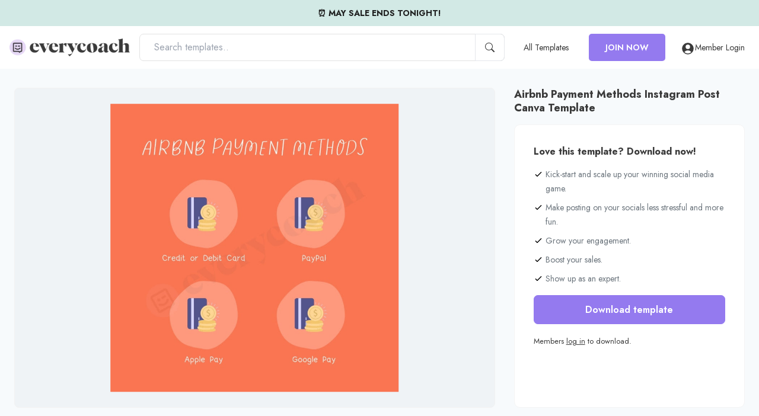

--- FILE ---
content_type: text/html; charset=utf-8
request_url: https://everycoach.co/products/airbnb-payment-methods-instagram-post-canva-template
body_size: 24458
content:
<!doctype html>
<html lang="en">
  <head>
    <!-- Required meta tags -->
    <meta charset="utf-8">
    <meta name="viewport" content="width=device-width, initial-scale=1.0, maximum-scale=1.0,user-scalable=0"/>

    

    

    
    
    <link rel="canonical" href="https://everycoach.co/products/airbnb-payment-methods-instagram-post-canva-template">
    <link rel="preconnect" href="https://cdn.shopify.com" crossorigin><link rel="preconnect" href="https://fonts.shopifycdn.com" crossorigin><title>
      Airbnb Payment Methods Instagram Post Canva Template
 &ndash; everycoach</title><meta name="description" content="">
      <link rel="canonical" href="https://everycoach.co/products/airbnb-payment-methods-instagram-post-canva-template">
    

    

<meta property="og:site_name" content="everycoach">
<meta property="og:url" content="https://everycoach.co/products/airbnb-payment-methods-instagram-post-canva-template">
<meta property="og:title" content="Airbnb Payment Methods Instagram Post Canva Template">
<meta property="og:type" content="product">
<meta property="og:description" content="Make your social media content creation process less stressful and more fun with thousands of ready-made Canva templates. Get instant access to thousands of engagement-boosting ready-to-post Canva templates. Perfect for coaches, small business owners, and online entrepreneurs. Get Access Now."><meta property="og:image" content="http://everycoach.co/cdn/shop/files/airbnb-payment-methods-instagram-post-canva-template-206.jpg?v=1695777973">
  <meta property="og:image:secure_url" content="https://everycoach.co/cdn/shop/files/airbnb-payment-methods-instagram-post-canva-template-206.jpg?v=1695777973">
  <meta property="og:image:width" content="800">
  <meta property="og:image:height" content="800"><meta property="og:price:amount" content="0.00">
  <meta property="og:price:currency" content="USD"><meta name="twitter:site" content="@#"><meta name="twitter:card" content="summary_large_image">
<meta name="twitter:title" content="Airbnb Payment Methods Instagram Post Canva Template">
<meta name="twitter:description" content="Make your social media content creation process less stressful and more fun with thousands of ready-made Canva templates. Get instant access to thousands of engagement-boosting ready-to-post Canva templates. Perfect for coaches, small business owners, and online entrepreneurs. Get Access Now.">


    
<link rel="preload" href="//everycoach.co/cdn/shop/t/3/assets/AlbraDisplay-Bold.woff2?v=94028390819219916471671635278" as="font" type="font/woff2" crossorigin><link rel="preconnect" href="https://fonts.googleapis.com">
      <link rel="preconnect" href="https://fonts.gstatic.com" crossorigin>
      <link href="https://fonts.googleapis.com/css2?family=Jost:ital,wght@0,400;0,500;0,600;0,700;1,400&display=swap" rel="stylesheet"><style data-shopify>
@font-face {
  font-family: Oswald;
  font-weight: 400;
  font-style: normal;
  font-display: swap;
  src: url("//everycoach.co/cdn/fonts/oswald/oswald_n4.7760ed7a63e536050f64bb0607ff70ce07a480bd.woff2") format("woff2"),
       url("//everycoach.co/cdn/fonts/oswald/oswald_n4.ae5e497f60fc686568afe76e9ff1872693c533e9.woff") format("woff");
}

@font-face {
        font-family: "Albra Display";
        src: url("//everycoach.co/cdn/shop/t/3/assets/AlbraDisplay-Bold.woff2?v=94028390819219916471671635278") format("woff2'"),
            url("//everycoach.co/cdn/shop/t/3/assets/AlbraDisplay-Bold.woff?v=43485968362026326511671635287") format("woff");    
        font-weight: 700;
        font-style: normal;
    }
    
    @font-face {
        font-family: "Albra Display";
        src: url("//everycoach.co/cdn/shop/t/3/assets/AlbraDisplay-Medium.woff2?v=140573333356829775021671635279") format("woff2'"),
            url("//everycoach.co/cdn/shop/t/3/assets/AlbraDisplay-Medium.woff?v=88326855084032082791671635279") format("woff");
        font-weight: 500;
        font-style: normal;
    }
    
    @font-face {
        font-family: "Albra Display";
        src: url("//everycoach.co/cdn/shop/t/3/assets/AlbraDisplay-Regular.woff2?v=173679668595209171991671635282") format("woff2'"),
            url("//everycoach.co/cdn/shop/t/3/assets/AlbraDisplay-Regular.woff?v=163701335411397080421671635281") format("woff");
        font-weight: normal;
        font-style: normal;
    }@font-face {
        font-family: 'Amalfi Coast';
        src: url("//everycoach.co/cdn/shop/t/3/assets/AmalfiCoast.woff2?v=178350027976685322701671635284") format('woff2'),
            url("//everycoach.co/cdn/shop/t/3/assets/AmalfiCoast.woff?v=139816971783693658751671635283") format('woff');
        font-weight: normal;
        font-style: normal;
    }body {
        background-color: rgb(var(--white-color));
        color: rgb(var(--text-color));
        font-family: var(--base-font-family);
        font-weight: var(--base-font-weight);
        font-style: var(--base-font-style);
        -webkit-font-smoothing: antialiased;
        -moz-osx-font-smoothing: grayscale;
        -webkit-text-size-adjust: 100%;
      }
    </style>

    <!-- Theme CSS -->
    <style data-shopify>
  :root,
  ::before{
      --regular: 400;
      --medium: 500;
      --semi-bold: 600;
      --bold: 700;
      --extra-bold: 900;
      --base-font-size: 1rem;
      --base-btn-font-size: var(--base-font-size);
      --base-font-weight: 400;
      --base-font-style: normal;
      --base-line-height: 1.33;
      --heading-font-weight: 500;
      --heading-font-style: normal;
      --heading-line-height: 1.2;

      --tw-bg-opacity: 1;
      --tw-text-opacity: 1;

      /* Base Font */
      --base-font-family:'Jost',-apple-system, BlinkMacSystemFont, 'Segoe UI', Roboto, Helvetica, Arial, sans-serif, 'Apple Color Emoji', 'Segoe UI Emoji', 'Segoe UI Symbol';--base-font-weight: var(--regular);
          --base-font-style: normal;/* Heading Font */
      --heading-font-family:'Albra Display',-apple-system, BlinkMacSystemFont, 'Segoe UI', Roboto, Helvetica, Arial, sans-serif, 'Apple Color Emoji', 'Segoe UI Emoji', 'Segoe UI Symbol';--heading-font-weight: var(--bold);
          --heading-font-style: normal;/* Sub-Heading Font */
      --subheading-font-family:'Jost',-apple-system, BlinkMacSystemFont, 'Segoe UI', Roboto, Helvetica, Arial, sans-serif, 'Apple Color Emoji', 'Segoe UI Emoji', 'Segoe UI Symbol';

      /* Special Font */
      --special-font-family:Oswald,sans-serif;

      /* Italic Font */
      --italic-font-family:'Amalfi Coast',-apple-system, BlinkMacSystemFont, 'Segoe UI', Roboto, Helvetica, Arial, sans-serif, 'Apple Color Emoji', 'Segoe UI Emoji', 'Segoe UI Symbol';

      /* Colors */
      --text-color: 58 58 58;
      --heading-color: 58 58 58;
      --white-color: 255 255 255;
      --dark-color: 34 37 51;
      --light-color: #fffafa;
      --grey-color: rgba(239, 243, 246, 1);
      --old-grey-color: #f8f9fa;
      --light-grey-color: #f6f6f6;
      --light-blue-color: #f8fafc;
      --highlight-color: 221 216 249;      

      --primary-color: 48 48 48;
      --primary-color-hex: #303030;
      --primary-color-hover-color: 130 104 218;
      --primary-color-disabled-color: lighten(#303030, 25%);
      --primary-border-color: #878787;
      --secondary-color: var(--heading-color);
      --red-color: #e6332a;
      --product-bg-color: 247 250 252;
      --product-image-bg-color: 239 243 246;
      --product-image-border-color: 242 242 242;
      --collection-bg-color:#ffffff;
      --collection-3-products-row-bg-color:;
      --sidebar-bg-color: 255 255 255;
      --sidebar-border-color: 244 244 244;

      --meta-primary-color:#947aef;
      --meta-primary-color-hover-color: lighten(#947aef, 8%);
      --meta-secondary-color:#e6cffc;
      --meta-secondary-color-hover-color: lighten(#e6cffc, 8%);

      --danger-color: #ff3d71;
      --warning-color: #ffaa00;
      --success-color: #00e096;
      --info-color: #0095ff;

      --facebook-color: #3b5999;
      --twitter-color: #1da1f2;
      --instagram-color: #e12f67;
      --pinterest-color: #cc2127;
      --google-color: #2196f3;
      --youtube-color: #cd201f;

      /* Empires Builder Vars */
      --base_font_size: var(--base-font-size);
      --base_btn_font_size: var(--base-btn-font-size);
      --base_line_height: 1.2;
      --font_heading:'Albra Display';
      --font_main:'Jost';
      --font_heading_weight: var(--600);
      --font_main_weight: var(--regular);
      --retina: "(-webkit-min-device-pixel-ratio: 1.25), (min-resolution: 120dpi)";

      --thin:100;
      --extralight:200;
      --light:300;
      --normal:400;
      --medium:500;
      --semibold:600;
      --bold:700;
      --extrabold:800;
      --heavy:900;

      --action_1: #947aef;
      --action_2: #805844;
      --action_3: #ffea4a;
      --color_main: #805844;
      --color_heading: #000000;
      --color_white: #ffffff;
      --color_gray: #ebeaed;
      --bg_dark: #222533;
      --bg_light: #ffffff;
      --color_overlay_base: #303030;

      --color_red: #ea3223;
      --color_red_hover: #e10000;
      --color_green: #18c967;
      --color_green_hover: #0cb658;
      --color_facebook: #2e4da7;
      --color_twitter: #0aa0f5;
      --color_dribbble: #e93a7d;

      --col-main-box-shadow: #3d2a21;

      

      /* Theme Settings */
      --btn-font-weight: 600;
      --btn-text-color: 255 255 255;
      --btn-hover-text-color: 255 255 255;
      --btn-border-radius: 7px;--btn-padding: 13px 25px;
        --btn-padding--sm: 14px 28px;
        --btn-padding--sm-mb: 10.5px 21.0px;
        --btn-padding--lg: 16px 44px;/* Color lighten/darken main */
      --darken-08-success-color: #00b77b;
      --darken-09-primary-color: ;
      --darken-10-secondary-color: #212121;
      --darken-10-success-color: #00ad74;
    	--darken-10-secondary-color: #212121;
      --darken-13-secondary-color: #191919;
      --darken-05-light-grey-color: #e9e9e9;
      --darken-08-light-grey-color: #e2e2e2;
      --darken-03-light-color: #ffebeb;
      --darken-05-light-color: #ffe1e1;
    	--darken-08-light-color: #ffd1d1;
      --darken-05-grey-color: rgba(227, 233, 237, 1);
      --darken-08-grey-color: #9b9b9b;
      --darken-20-grey-color: #7c7c7c;
     	--darken-50-text-color: ;
      --darken-15-danger-color: #f00040;
    	--darken-20-danger-color: #d60039;
      --darken-03-warning-color: #f0a000;
      --darken-03-info-color: #008cf0;
      --darken-05-twitter-color: #0d95e8;
      --darken-05-facebook-color: #344e87;
      --darken-05-pinterest-color: #b61d23;

      --lighten-05-warning-color: #1aa0ff;
    	--lighten-05-info-color: #ffb31a;
      --lighten-08-primary-color-hover-color:  #9d89e2;
      --lighten-09-primary-color: ;
      --lighten-12-primary-color: ;
      --lighten-40-text-color: ;
      --lighten-50-text-color: ;


      /* Color darken 10 */
      --darken-10-action_1: #6f4cea;
      --darken-10-action_2: #5f4132;
      --darken-10-action_3: #ffe417;
      --darken-10-color_main: #5f4132;
      --darken-10-color_heading: #000000;
      --darken-10-color_white: #e6e6e6;
      --darken-10-color_gray: #d1cfd5;
      --darken-10-bg_dark: #0e0f14;
      --darken-10-bg_light: #e6e6e6;

      --darken-10-color_red: #c72113;
      --darken-10-color_red_hover: #ae0000;
      --darken-10-color_green: #139b50;
      --darken-10-color_green_hover: #098641;
      --darken-10-color_facebook: #233b7f;
      --darken-10-color_twitter: #0880c4;
      --darken-10-color_dribbble: #d81862;

      /* Color darken 20 */
      --darken-20-action_1: #4b1fe4;
      --darken-20-action_2: #3d2a21;
      --darken-20-action_3: #e3c900;
      --darken-20-color_main: #3d2a21;
      --darken-20-color_heading: #000000;
      --darken-20-color_white: #cccccc;
      --darken-20-color_gray: #b7b3be;
      --darken-20-bg_dark: #000000;
      --darken-20-bg_light: #cccccc;

      --darken-20-color_red: #98190f;
      --darken-20-color_red_hover: #7b0000;
      --darken-20-color_green: #0d6e38;
      --darken-20-color_green_hover: #06562a;
      --darken-20-color_facebook: #182857;
      --darken-20-color_twitter: #066093;
      --darken-20-color_dribbble: #aa134d;

      /* Color lighten 10 */
      --lighten-10-action_1: #b9a8f4;
      --lighten-10-action_2: #a16f56;
      --lighten-10-action_3: #fff07d;
      --lighten-10-color_main: #a16f56;
      --lighten-10-color_heading: #1a1a1a;
      --lighten-10-color_white: #ffffff;
      --lighten-10-color_gray: #ffffff;
      --lighten-10-bg_dark: #363b52;
      --lighten-10-bg_light: #ffffff;

      --lighten-10-color_red: #ee5d52;
      --lighten-10-color_red_hover: #ff1515;
      --lighten-10-color_green: #2ee680;
      --lighten-10-color_green_hover: #0fe66f;
      --lighten-10-color_facebook: #3e62ca;
      --lighten-10-color_twitter: #3bb3f7;
      --lighten-10-color_dribbble: #ee689b;

      /* Color lighten 20 */
      --lighten-20-action_1: #ddd5fa;
      --lighten-20-action_2: #b58a75;
      --lighten-20-action_3: #fff6b0;
      --lighten-20-color_main: #b58a75;
      --lighten-20-color_heading: #333333;
      --lighten-20-color_white: #ffffff;
      --lighten-20-color_gray: #ffffff;
      --lighten-20-bg_dark: #4b5170;
      --lighten-20-bg_light: #ffffff;

      --lighten-20-color_red: #f38980;
      --lighten-20-color_red_hover: #ff4848;
      --lighten-20-color_green: #5ceb9c;
      --lighten-20-color_green_hover: #36f28a;
      --lighten-20-color_facebook: #6682d5;
      --lighten-20-color_twitter: #6cc6f9;
      --lighten-20-color_dribbble: #f396ba;

      /* Opacity */
    	--primary-color--03: ;
      --primary-color--08: ;
    	--primary-color--20: ;
    	--primary-color--30: ;
    	--primary-color--80: ;
    	--primary-color-hover-color--20: rgba(130, 104, 218, 0.2);
    	--primary-color-hover-color--50: rgba(130, 104, 218, 0.5);
    	--color-footer-content--60: ;
    	--grey-color--15: rgba(175, 175, 175, 0.15);

      --color_main--30: rgba(128, 88, 68, 0.3);
    	--color_main--70: rgba(128, 88, 68, 0.7);

    	--color_white--08: rgba(255, 255, 255, 0.08);
    	--color_white--15: rgba(255, 255, 255, 0.15);
    	--color_white--30: rgba(255, 255, 255, 0.3);
    	--color_white--40: rgba(255, 255, 255, 0.4);
    	--color_white--70: rgba(255, 255, 255, 0.7);
    	--color_white--80: rgba(255, 255, 255, 0.8);

    	--color_heading--30: rgba(0, 0, 0, 0.3);
    	--color_gray--30: rgb(235, 234, 237, 0.3);
    	--color_gray--40: rgb(235, 234, 237, 0.4);
    	--color_gray--50: rgb(235, 234, 237, 0.5);

    	--action_2--70: rgba(128, 88, 68, 0.7);
    	--action_3--70: rgba(255, 234, 74, 0.7);
      --col-main-box-shadow--12: rgba(128, 88, 68, 0.12);
    	--col-main-box-shadow--26: rgba(128, 88, 68, 0.26);
      --bg_dark--60: rgba(34, 37, 51, 0.6);
    	--bg_dark--85: rgba(34, 37, 51, 0.85);
  }
</style>



    <link href="//everycoach.co/cdn/shop/t/3/assets/empiresone.css?v=77491734557079074161700455952" rel="stylesheet" type="text/css" media="all" />
<link rel="preload" as="font" href="//everycoach.co/cdn/fonts/oswald/oswald_n4.7760ed7a63e536050f64bb0607ff70ce07a480bd.woff2" type="font/woff2" crossorigin><style data-shopify>
        </style><link
      href="//everycoach.co/cdn/shop/files/ISO_Everycoach.png?crop=center&height=100&v=1677691516&width=100"
      rel="icon"
      sizes="32x32"
      type="image/png"
    >

    <script>window.performance && window.performance.mark && window.performance.mark('shopify.content_for_header.start');</script><meta id="shopify-digital-wallet" name="shopify-digital-wallet" content="/67199893780/digital_wallets/dialog">
<meta name="shopify-checkout-api-token" content="db3742ddc6b324dd9e8f3b6b765894b3">
<meta id="in-context-paypal-metadata" data-shop-id="67199893780" data-venmo-supported="true" data-environment="production" data-locale="en_US" data-paypal-v4="true" data-currency="USD">
<link rel="alternate" type="application/json+oembed" href="https://everycoach.co/products/airbnb-payment-methods-instagram-post-canva-template.oembed">
<script async="async" src="/checkouts/internal/preloads.js?locale=en-US"></script>
<link rel="preconnect" href="https://shop.app" crossorigin="anonymous">
<script async="async" src="https://shop.app/checkouts/internal/preloads.js?locale=en-US&shop_id=67199893780" crossorigin="anonymous"></script>
<script id="apple-pay-shop-capabilities" type="application/json">{"shopId":67199893780,"countryCode":"US","currencyCode":"USD","merchantCapabilities":["supports3DS"],"merchantId":"gid:\/\/shopify\/Shop\/67199893780","merchantName":"everycoach","requiredBillingContactFields":["postalAddress","email"],"requiredShippingContactFields":["postalAddress","email"],"shippingType":"shipping","supportedNetworks":["visa","masterCard","amex","discover","elo","jcb"],"total":{"type":"pending","label":"everycoach","amount":"1.00"},"shopifyPaymentsEnabled":true,"supportsSubscriptions":true}</script>
<script id="shopify-features" type="application/json">{"accessToken":"db3742ddc6b324dd9e8f3b6b765894b3","betas":["rich-media-storefront-analytics"],"domain":"everycoach.co","predictiveSearch":true,"shopId":67199893780,"locale":"en"}</script>
<script>var Shopify = Shopify || {};
Shopify.shop = "everycoach.myshopify.com";
Shopify.locale = "en";
Shopify.currency = {"active":"USD","rate":"1.0"};
Shopify.country = "US";
Shopify.theme = {"name":"EVC-OS2.0-v1.0.0","id":137274130708,"schema_name":"Everycoach","schema_version":"2.0.0","theme_store_id":null,"role":"main"};
Shopify.theme.handle = "null";
Shopify.theme.style = {"id":null,"handle":null};
Shopify.cdnHost = "everycoach.co/cdn";
Shopify.routes = Shopify.routes || {};
Shopify.routes.root = "/";</script>
<script type="module">!function(o){(o.Shopify=o.Shopify||{}).modules=!0}(window);</script>
<script>!function(o){function n(){var o=[];function n(){o.push(Array.prototype.slice.apply(arguments))}return n.q=o,n}var t=o.Shopify=o.Shopify||{};t.loadFeatures=n(),t.autoloadFeatures=n()}(window);</script>
<script>
  window.ShopifyPay = window.ShopifyPay || {};
  window.ShopifyPay.apiHost = "shop.app\/pay";
  window.ShopifyPay.redirectState = null;
</script>
<script id="shop-js-analytics" type="application/json">{"pageType":"product"}</script>
<script defer="defer" async type="module" src="//everycoach.co/cdn/shopifycloud/shop-js/modules/v2/client.init-shop-cart-sync_BT-GjEfc.en.esm.js"></script>
<script defer="defer" async type="module" src="//everycoach.co/cdn/shopifycloud/shop-js/modules/v2/chunk.common_D58fp_Oc.esm.js"></script>
<script defer="defer" async type="module" src="//everycoach.co/cdn/shopifycloud/shop-js/modules/v2/chunk.modal_xMitdFEc.esm.js"></script>
<script type="module">
  await import("//everycoach.co/cdn/shopifycloud/shop-js/modules/v2/client.init-shop-cart-sync_BT-GjEfc.en.esm.js");
await import("//everycoach.co/cdn/shopifycloud/shop-js/modules/v2/chunk.common_D58fp_Oc.esm.js");
await import("//everycoach.co/cdn/shopifycloud/shop-js/modules/v2/chunk.modal_xMitdFEc.esm.js");

  window.Shopify.SignInWithShop?.initShopCartSync?.({"fedCMEnabled":true,"windoidEnabled":true});

</script>
<script>
  window.Shopify = window.Shopify || {};
  if (!window.Shopify.featureAssets) window.Shopify.featureAssets = {};
  window.Shopify.featureAssets['shop-js'] = {"shop-cart-sync":["modules/v2/client.shop-cart-sync_DZOKe7Ll.en.esm.js","modules/v2/chunk.common_D58fp_Oc.esm.js","modules/v2/chunk.modal_xMitdFEc.esm.js"],"init-fed-cm":["modules/v2/client.init-fed-cm_B6oLuCjv.en.esm.js","modules/v2/chunk.common_D58fp_Oc.esm.js","modules/v2/chunk.modal_xMitdFEc.esm.js"],"shop-cash-offers":["modules/v2/client.shop-cash-offers_D2sdYoxE.en.esm.js","modules/v2/chunk.common_D58fp_Oc.esm.js","modules/v2/chunk.modal_xMitdFEc.esm.js"],"shop-login-button":["modules/v2/client.shop-login-button_QeVjl5Y3.en.esm.js","modules/v2/chunk.common_D58fp_Oc.esm.js","modules/v2/chunk.modal_xMitdFEc.esm.js"],"pay-button":["modules/v2/client.pay-button_DXTOsIq6.en.esm.js","modules/v2/chunk.common_D58fp_Oc.esm.js","modules/v2/chunk.modal_xMitdFEc.esm.js"],"shop-button":["modules/v2/client.shop-button_DQZHx9pm.en.esm.js","modules/v2/chunk.common_D58fp_Oc.esm.js","modules/v2/chunk.modal_xMitdFEc.esm.js"],"avatar":["modules/v2/client.avatar_BTnouDA3.en.esm.js"],"init-windoid":["modules/v2/client.init-windoid_CR1B-cfM.en.esm.js","modules/v2/chunk.common_D58fp_Oc.esm.js","modules/v2/chunk.modal_xMitdFEc.esm.js"],"init-shop-for-new-customer-accounts":["modules/v2/client.init-shop-for-new-customer-accounts_C_vY_xzh.en.esm.js","modules/v2/client.shop-login-button_QeVjl5Y3.en.esm.js","modules/v2/chunk.common_D58fp_Oc.esm.js","modules/v2/chunk.modal_xMitdFEc.esm.js"],"init-shop-email-lookup-coordinator":["modules/v2/client.init-shop-email-lookup-coordinator_BI7n9ZSv.en.esm.js","modules/v2/chunk.common_D58fp_Oc.esm.js","modules/v2/chunk.modal_xMitdFEc.esm.js"],"init-shop-cart-sync":["modules/v2/client.init-shop-cart-sync_BT-GjEfc.en.esm.js","modules/v2/chunk.common_D58fp_Oc.esm.js","modules/v2/chunk.modal_xMitdFEc.esm.js"],"shop-toast-manager":["modules/v2/client.shop-toast-manager_DiYdP3xc.en.esm.js","modules/v2/chunk.common_D58fp_Oc.esm.js","modules/v2/chunk.modal_xMitdFEc.esm.js"],"init-customer-accounts":["modules/v2/client.init-customer-accounts_D9ZNqS-Q.en.esm.js","modules/v2/client.shop-login-button_QeVjl5Y3.en.esm.js","modules/v2/chunk.common_D58fp_Oc.esm.js","modules/v2/chunk.modal_xMitdFEc.esm.js"],"init-customer-accounts-sign-up":["modules/v2/client.init-customer-accounts-sign-up_iGw4briv.en.esm.js","modules/v2/client.shop-login-button_QeVjl5Y3.en.esm.js","modules/v2/chunk.common_D58fp_Oc.esm.js","modules/v2/chunk.modal_xMitdFEc.esm.js"],"shop-follow-button":["modules/v2/client.shop-follow-button_CqMgW2wH.en.esm.js","modules/v2/chunk.common_D58fp_Oc.esm.js","modules/v2/chunk.modal_xMitdFEc.esm.js"],"checkout-modal":["modules/v2/client.checkout-modal_xHeaAweL.en.esm.js","modules/v2/chunk.common_D58fp_Oc.esm.js","modules/v2/chunk.modal_xMitdFEc.esm.js"],"shop-login":["modules/v2/client.shop-login_D91U-Q7h.en.esm.js","modules/v2/chunk.common_D58fp_Oc.esm.js","modules/v2/chunk.modal_xMitdFEc.esm.js"],"lead-capture":["modules/v2/client.lead-capture_BJmE1dJe.en.esm.js","modules/v2/chunk.common_D58fp_Oc.esm.js","modules/v2/chunk.modal_xMitdFEc.esm.js"],"payment-terms":["modules/v2/client.payment-terms_Ci9AEqFq.en.esm.js","modules/v2/chunk.common_D58fp_Oc.esm.js","modules/v2/chunk.modal_xMitdFEc.esm.js"]};
</script>
<script id="__st">var __st={"a":67199893780,"offset":-21600,"reqid":"be3e6839-f323-4c37-8360-43d3b926f172-1769504679","pageurl":"everycoach.co\/products\/airbnb-payment-methods-instagram-post-canva-template","u":"65f3f0b4dd4d","p":"product","rtyp":"product","rid":8719696036116};</script>
<script>window.ShopifyPaypalV4VisibilityTracking = true;</script>
<script id="captcha-bootstrap">!function(){'use strict';const t='contact',e='account',n='new_comment',o=[[t,t],['blogs',n],['comments',n],[t,'customer']],c=[[e,'customer_login'],[e,'guest_login'],[e,'recover_customer_password'],[e,'create_customer']],r=t=>t.map((([t,e])=>`form[action*='/${t}']:not([data-nocaptcha='true']) input[name='form_type'][value='${e}']`)).join(','),a=t=>()=>t?[...document.querySelectorAll(t)].map((t=>t.form)):[];function s(){const t=[...o],e=r(t);return a(e)}const i='password',u='form_key',d=['recaptcha-v3-token','g-recaptcha-response','h-captcha-response',i],f=()=>{try{return window.sessionStorage}catch{return}},m='__shopify_v',_=t=>t.elements[u];function p(t,e,n=!1){try{const o=window.sessionStorage,c=JSON.parse(o.getItem(e)),{data:r}=function(t){const{data:e,action:n}=t;return t[m]||n?{data:e,action:n}:{data:t,action:n}}(c);for(const[e,n]of Object.entries(r))t.elements[e]&&(t.elements[e].value=n);n&&o.removeItem(e)}catch(o){console.error('form repopulation failed',{error:o})}}const l='form_type',E='cptcha';function T(t){t.dataset[E]=!0}const w=window,h=w.document,L='Shopify',v='ce_forms',y='captcha';let A=!1;((t,e)=>{const n=(g='f06e6c50-85a8-45c8-87d0-21a2b65856fe',I='https://cdn.shopify.com/shopifycloud/storefront-forms-hcaptcha/ce_storefront_forms_captcha_hcaptcha.v1.5.2.iife.js',D={infoText:'Protected by hCaptcha',privacyText:'Privacy',termsText:'Terms'},(t,e,n)=>{const o=w[L][v],c=o.bindForm;if(c)return c(t,g,e,D).then(n);var r;o.q.push([[t,g,e,D],n]),r=I,A||(h.body.append(Object.assign(h.createElement('script'),{id:'captcha-provider',async:!0,src:r})),A=!0)});var g,I,D;w[L]=w[L]||{},w[L][v]=w[L][v]||{},w[L][v].q=[],w[L][y]=w[L][y]||{},w[L][y].protect=function(t,e){n(t,void 0,e),T(t)},Object.freeze(w[L][y]),function(t,e,n,w,h,L){const[v,y,A,g]=function(t,e,n){const i=e?o:[],u=t?c:[],d=[...i,...u],f=r(d),m=r(i),_=r(d.filter((([t,e])=>n.includes(e))));return[a(f),a(m),a(_),s()]}(w,h,L),I=t=>{const e=t.target;return e instanceof HTMLFormElement?e:e&&e.form},D=t=>v().includes(t);t.addEventListener('submit',(t=>{const e=I(t);if(!e)return;const n=D(e)&&!e.dataset.hcaptchaBound&&!e.dataset.recaptchaBound,o=_(e),c=g().includes(e)&&(!o||!o.value);(n||c)&&t.preventDefault(),c&&!n&&(function(t){try{if(!f())return;!function(t){const e=f();if(!e)return;const n=_(t);if(!n)return;const o=n.value;o&&e.removeItem(o)}(t);const e=Array.from(Array(32),(()=>Math.random().toString(36)[2])).join('');!function(t,e){_(t)||t.append(Object.assign(document.createElement('input'),{type:'hidden',name:u})),t.elements[u].value=e}(t,e),function(t,e){const n=f();if(!n)return;const o=[...t.querySelectorAll(`input[type='${i}']`)].map((({name:t})=>t)),c=[...d,...o],r={};for(const[a,s]of new FormData(t).entries())c.includes(a)||(r[a]=s);n.setItem(e,JSON.stringify({[m]:1,action:t.action,data:r}))}(t,e)}catch(e){console.error('failed to persist form',e)}}(e),e.submit())}));const S=(t,e)=>{t&&!t.dataset[E]&&(n(t,e.some((e=>e===t))),T(t))};for(const o of['focusin','change'])t.addEventListener(o,(t=>{const e=I(t);D(e)&&S(e,y())}));const B=e.get('form_key'),M=e.get(l),P=B&&M;t.addEventListener('DOMContentLoaded',(()=>{const t=y();if(P)for(const e of t)e.elements[l].value===M&&p(e,B);[...new Set([...A(),...v().filter((t=>'true'===t.dataset.shopifyCaptcha))])].forEach((e=>S(e,t)))}))}(h,new URLSearchParams(w.location.search),n,t,e,['guest_login'])})(!0,!0)}();</script>
<script integrity="sha256-4kQ18oKyAcykRKYeNunJcIwy7WH5gtpwJnB7kiuLZ1E=" data-source-attribution="shopify.loadfeatures" defer="defer" src="//everycoach.co/cdn/shopifycloud/storefront/assets/storefront/load_feature-a0a9edcb.js" crossorigin="anonymous"></script>
<script crossorigin="anonymous" defer="defer" src="//everycoach.co/cdn/shopifycloud/storefront/assets/shopify_pay/storefront-65b4c6d7.js?v=20250812"></script>
<script data-source-attribution="shopify.dynamic_checkout.dynamic.init">var Shopify=Shopify||{};Shopify.PaymentButton=Shopify.PaymentButton||{isStorefrontPortableWallets:!0,init:function(){window.Shopify.PaymentButton.init=function(){};var t=document.createElement("script");t.src="https://everycoach.co/cdn/shopifycloud/portable-wallets/latest/portable-wallets.en.js",t.type="module",document.head.appendChild(t)}};
</script>
<script data-source-attribution="shopify.dynamic_checkout.buyer_consent">
  function portableWalletsHideBuyerConsent(e){var t=document.getElementById("shopify-buyer-consent"),n=document.getElementById("shopify-subscription-policy-button");t&&n&&(t.classList.add("hidden"),t.setAttribute("aria-hidden","true"),n.removeEventListener("click",e))}function portableWalletsShowBuyerConsent(e){var t=document.getElementById("shopify-buyer-consent"),n=document.getElementById("shopify-subscription-policy-button");t&&n&&(t.classList.remove("hidden"),t.removeAttribute("aria-hidden"),n.addEventListener("click",e))}window.Shopify?.PaymentButton&&(window.Shopify.PaymentButton.hideBuyerConsent=portableWalletsHideBuyerConsent,window.Shopify.PaymentButton.showBuyerConsent=portableWalletsShowBuyerConsent);
</script>
<script data-source-attribution="shopify.dynamic_checkout.cart.bootstrap">document.addEventListener("DOMContentLoaded",(function(){function t(){return document.querySelector("shopify-accelerated-checkout-cart, shopify-accelerated-checkout")}if(t())Shopify.PaymentButton.init();else{new MutationObserver((function(e,n){t()&&(Shopify.PaymentButton.init(),n.disconnect())})).observe(document.body,{childList:!0,subtree:!0})}}));
</script>
<link id="shopify-accelerated-checkout-styles" rel="stylesheet" media="screen" href="https://everycoach.co/cdn/shopifycloud/portable-wallets/latest/accelerated-checkout-backwards-compat.css" crossorigin="anonymous">
<style id="shopify-accelerated-checkout-cart">
        #shopify-buyer-consent {
  margin-top: 1em;
  display: inline-block;
  width: 100%;
}

#shopify-buyer-consent.hidden {
  display: none;
}

#shopify-subscription-policy-button {
  background: none;
  border: none;
  padding: 0;
  text-decoration: underline;
  font-size: inherit;
  cursor: pointer;
}

#shopify-subscription-policy-button::before {
  box-shadow: none;
}

      </style>

<script>window.performance && window.performance.mark && window.performance.mark('shopify.content_for_header.end');</script>

    
    
    <script defer src="//everycoach.co/cdn/shop/t/3/assets/alpinejs-masonry.min.js?v=102145925490530398331671556536"></script>
    <script defer src="//everycoach.co/cdn/shop/t/3/assets/alpine-3.10.5.min.js?v=56788738212274386271667380432" async=""></script>

    <meta name="facebook-domain-verification" content="jkw6lbcl0jrm4o1inwjfn8mux9pix3">    

    <!-- Google tag (gtag.js) -->
    <script async src="https://www.googletagmanager.com/gtag/js?id=G-GHQM0RLGF1"></script>
    <script>
      window.dataLayer = window.dataLayer || [];
      function gtag(){dataLayer.push(arguments);}
      gtag('js', new Date());
    
      gtag('config', 'G-GHQM0RLGF1');
    </script>
    
    <!-- Google Tag Manager -->
    <script>
      (function (w, d, s, l, i) {
        w[l] = w[l] || [];
        w[l].push({ 'gtm.start': new Date().getTime(), event: 'gtm.js' });
        var f = d.getElementsByTagName(s)[0],
          j = d.createElement(s),
          dl = l != 'dataLayer' ? '&l=' + l : '';
        j.async = true;
        j.src = 'https://www.googletagmanager.com/gtm.js?id=' + i + dl;
        f.parentNode.insertBefore(j, f);
      })(window, document, 'script', 'dataLayer', 'GTM-NBKFZZQ');
    </script>
    <!-- End Google Tag Manager -->
  <link href="https://monorail-edge.shopifysvc.com" rel="dns-prefetch">
<script>(function(){if ("sendBeacon" in navigator && "performance" in window) {try {var session_token_from_headers = performance.getEntriesByType('navigation')[0].serverTiming.find(x => x.name == '_s').description;} catch {var session_token_from_headers = undefined;}var session_cookie_matches = document.cookie.match(/_shopify_s=([^;]*)/);var session_token_from_cookie = session_cookie_matches && session_cookie_matches.length === 2 ? session_cookie_matches[1] : "";var session_token = session_token_from_headers || session_token_from_cookie || "";function handle_abandonment_event(e) {var entries = performance.getEntries().filter(function(entry) {return /monorail-edge.shopifysvc.com/.test(entry.name);});if (!window.abandonment_tracked && entries.length === 0) {window.abandonment_tracked = true;var currentMs = Date.now();var navigation_start = performance.timing.navigationStart;var payload = {shop_id: 67199893780,url: window.location.href,navigation_start,duration: currentMs - navigation_start,session_token,page_type: "product"};window.navigator.sendBeacon("https://monorail-edge.shopifysvc.com/v1/produce", JSON.stringify({schema_id: "online_store_buyer_site_abandonment/1.1",payload: payload,metadata: {event_created_at_ms: currentMs,event_sent_at_ms: currentMs}}));}}window.addEventListener('pagehide', handle_abandonment_event);}}());</script>
<script id="web-pixels-manager-setup">(function e(e,d,r,n,o){if(void 0===o&&(o={}),!Boolean(null===(a=null===(i=window.Shopify)||void 0===i?void 0:i.analytics)||void 0===a?void 0:a.replayQueue)){var i,a;window.Shopify=window.Shopify||{};var t=window.Shopify;t.analytics=t.analytics||{};var s=t.analytics;s.replayQueue=[],s.publish=function(e,d,r){return s.replayQueue.push([e,d,r]),!0};try{self.performance.mark("wpm:start")}catch(e){}var l=function(){var e={modern:/Edge?\/(1{2}[4-9]|1[2-9]\d|[2-9]\d{2}|\d{4,})\.\d+(\.\d+|)|Firefox\/(1{2}[4-9]|1[2-9]\d|[2-9]\d{2}|\d{4,})\.\d+(\.\d+|)|Chrom(ium|e)\/(9{2}|\d{3,})\.\d+(\.\d+|)|(Maci|X1{2}).+ Version\/(15\.\d+|(1[6-9]|[2-9]\d|\d{3,})\.\d+)([,.]\d+|)( \(\w+\)|)( Mobile\/\w+|) Safari\/|Chrome.+OPR\/(9{2}|\d{3,})\.\d+\.\d+|(CPU[ +]OS|iPhone[ +]OS|CPU[ +]iPhone|CPU IPhone OS|CPU iPad OS)[ +]+(15[._]\d+|(1[6-9]|[2-9]\d|\d{3,})[._]\d+)([._]\d+|)|Android:?[ /-](13[3-9]|1[4-9]\d|[2-9]\d{2}|\d{4,})(\.\d+|)(\.\d+|)|Android.+Firefox\/(13[5-9]|1[4-9]\d|[2-9]\d{2}|\d{4,})\.\d+(\.\d+|)|Android.+Chrom(ium|e)\/(13[3-9]|1[4-9]\d|[2-9]\d{2}|\d{4,})\.\d+(\.\d+|)|SamsungBrowser\/([2-9]\d|\d{3,})\.\d+/,legacy:/Edge?\/(1[6-9]|[2-9]\d|\d{3,})\.\d+(\.\d+|)|Firefox\/(5[4-9]|[6-9]\d|\d{3,})\.\d+(\.\d+|)|Chrom(ium|e)\/(5[1-9]|[6-9]\d|\d{3,})\.\d+(\.\d+|)([\d.]+$|.*Safari\/(?![\d.]+ Edge\/[\d.]+$))|(Maci|X1{2}).+ Version\/(10\.\d+|(1[1-9]|[2-9]\d|\d{3,})\.\d+)([,.]\d+|)( \(\w+\)|)( Mobile\/\w+|) Safari\/|Chrome.+OPR\/(3[89]|[4-9]\d|\d{3,})\.\d+\.\d+|(CPU[ +]OS|iPhone[ +]OS|CPU[ +]iPhone|CPU IPhone OS|CPU iPad OS)[ +]+(10[._]\d+|(1[1-9]|[2-9]\d|\d{3,})[._]\d+)([._]\d+|)|Android:?[ /-](13[3-9]|1[4-9]\d|[2-9]\d{2}|\d{4,})(\.\d+|)(\.\d+|)|Mobile Safari.+OPR\/([89]\d|\d{3,})\.\d+\.\d+|Android.+Firefox\/(13[5-9]|1[4-9]\d|[2-9]\d{2}|\d{4,})\.\d+(\.\d+|)|Android.+Chrom(ium|e)\/(13[3-9]|1[4-9]\d|[2-9]\d{2}|\d{4,})\.\d+(\.\d+|)|Android.+(UC? ?Browser|UCWEB|U3)[ /]?(15\.([5-9]|\d{2,})|(1[6-9]|[2-9]\d|\d{3,})\.\d+)\.\d+|SamsungBrowser\/(5\.\d+|([6-9]|\d{2,})\.\d+)|Android.+MQ{2}Browser\/(14(\.(9|\d{2,})|)|(1[5-9]|[2-9]\d|\d{3,})(\.\d+|))(\.\d+|)|K[Aa][Ii]OS\/(3\.\d+|([4-9]|\d{2,})\.\d+)(\.\d+|)/},d=e.modern,r=e.legacy,n=navigator.userAgent;return n.match(d)?"modern":n.match(r)?"legacy":"unknown"}(),u="modern"===l?"modern":"legacy",c=(null!=n?n:{modern:"",legacy:""})[u],f=function(e){return[e.baseUrl,"/wpm","/b",e.hashVersion,"modern"===e.buildTarget?"m":"l",".js"].join("")}({baseUrl:d,hashVersion:r,buildTarget:u}),m=function(e){var d=e.version,r=e.bundleTarget,n=e.surface,o=e.pageUrl,i=e.monorailEndpoint;return{emit:function(e){var a=e.status,t=e.errorMsg,s=(new Date).getTime(),l=JSON.stringify({metadata:{event_sent_at_ms:s},events:[{schema_id:"web_pixels_manager_load/3.1",payload:{version:d,bundle_target:r,page_url:o,status:a,surface:n,error_msg:t},metadata:{event_created_at_ms:s}}]});if(!i)return console&&console.warn&&console.warn("[Web Pixels Manager] No Monorail endpoint provided, skipping logging."),!1;try{return self.navigator.sendBeacon.bind(self.navigator)(i,l)}catch(e){}var u=new XMLHttpRequest;try{return u.open("POST",i,!0),u.setRequestHeader("Content-Type","text/plain"),u.send(l),!0}catch(e){return console&&console.warn&&console.warn("[Web Pixels Manager] Got an unhandled error while logging to Monorail."),!1}}}}({version:r,bundleTarget:l,surface:e.surface,pageUrl:self.location.href,monorailEndpoint:e.monorailEndpoint});try{o.browserTarget=l,function(e){var d=e.src,r=e.async,n=void 0===r||r,o=e.onload,i=e.onerror,a=e.sri,t=e.scriptDataAttributes,s=void 0===t?{}:t,l=document.createElement("script"),u=document.querySelector("head"),c=document.querySelector("body");if(l.async=n,l.src=d,a&&(l.integrity=a,l.crossOrigin="anonymous"),s)for(var f in s)if(Object.prototype.hasOwnProperty.call(s,f))try{l.dataset[f]=s[f]}catch(e){}if(o&&l.addEventListener("load",o),i&&l.addEventListener("error",i),u)u.appendChild(l);else{if(!c)throw new Error("Did not find a head or body element to append the script");c.appendChild(l)}}({src:f,async:!0,onload:function(){if(!function(){var e,d;return Boolean(null===(d=null===(e=window.Shopify)||void 0===e?void 0:e.analytics)||void 0===d?void 0:d.initialized)}()){var d=window.webPixelsManager.init(e)||void 0;if(d){var r=window.Shopify.analytics;r.replayQueue.forEach((function(e){var r=e[0],n=e[1],o=e[2];d.publishCustomEvent(r,n,o)})),r.replayQueue=[],r.publish=d.publishCustomEvent,r.visitor=d.visitor,r.initialized=!0}}},onerror:function(){return m.emit({status:"failed",errorMsg:"".concat(f," has failed to load")})},sri:function(e){var d=/^sha384-[A-Za-z0-9+/=]+$/;return"string"==typeof e&&d.test(e)}(c)?c:"",scriptDataAttributes:o}),m.emit({status:"loading"})}catch(e){m.emit({status:"failed",errorMsg:(null==e?void 0:e.message)||"Unknown error"})}}})({shopId: 67199893780,storefrontBaseUrl: "https://everycoach.co",extensionsBaseUrl: "https://extensions.shopifycdn.com/cdn/shopifycloud/web-pixels-manager",monorailEndpoint: "https://monorail-edge.shopifysvc.com/unstable/produce_batch",surface: "storefront-renderer",enabledBetaFlags: ["2dca8a86"],webPixelsConfigList: [{"id":"837615892","configuration":"{\"config\":\"{\\\"pixel_id\\\":\\\"G-GHQM0RLGF1\\\",\\\"gtag_events\\\":[{\\\"type\\\":\\\"purchase\\\",\\\"action_label\\\":\\\"G-GHQM0RLGF1\\\"},{\\\"type\\\":\\\"page_view\\\",\\\"action_label\\\":\\\"G-GHQM0RLGF1\\\"},{\\\"type\\\":\\\"view_item\\\",\\\"action_label\\\":\\\"G-GHQM0RLGF1\\\"},{\\\"type\\\":\\\"search\\\",\\\"action_label\\\":\\\"G-GHQM0RLGF1\\\"},{\\\"type\\\":\\\"add_to_cart\\\",\\\"action_label\\\":\\\"G-GHQM0RLGF1\\\"},{\\\"type\\\":\\\"begin_checkout\\\",\\\"action_label\\\":\\\"G-GHQM0RLGF1\\\"},{\\\"type\\\":\\\"add_payment_info\\\",\\\"action_label\\\":\\\"G-GHQM0RLGF1\\\"}],\\\"enable_monitoring_mode\\\":false}\"}","eventPayloadVersion":"v1","runtimeContext":"OPEN","scriptVersion":"b2a88bafab3e21179ed38636efcd8a93","type":"APP","apiClientId":1780363,"privacyPurposes":[],"dataSharingAdjustments":{"protectedCustomerApprovalScopes":["read_customer_address","read_customer_email","read_customer_name","read_customer_personal_data","read_customer_phone"]}},{"id":"393380116","configuration":"{\"pixel_id\":\"805915600967140\",\"pixel_type\":\"facebook_pixel\",\"metaapp_system_user_token\":\"-\"}","eventPayloadVersion":"v1","runtimeContext":"OPEN","scriptVersion":"ca16bc87fe92b6042fbaa3acc2fbdaa6","type":"APP","apiClientId":2329312,"privacyPurposes":["ANALYTICS","MARKETING","SALE_OF_DATA"],"dataSharingAdjustments":{"protectedCustomerApprovalScopes":["read_customer_address","read_customer_email","read_customer_name","read_customer_personal_data","read_customer_phone"]}},{"id":"shopify-app-pixel","configuration":"{}","eventPayloadVersion":"v1","runtimeContext":"STRICT","scriptVersion":"0450","apiClientId":"shopify-pixel","type":"APP","privacyPurposes":["ANALYTICS","MARKETING"]},{"id":"shopify-custom-pixel","eventPayloadVersion":"v1","runtimeContext":"LAX","scriptVersion":"0450","apiClientId":"shopify-pixel","type":"CUSTOM","privacyPurposes":["ANALYTICS","MARKETING"]}],isMerchantRequest: false,initData: {"shop":{"name":"everycoach","paymentSettings":{"currencyCode":"USD"},"myshopifyDomain":"everycoach.myshopify.com","countryCode":"US","storefrontUrl":"https:\/\/everycoach.co"},"customer":null,"cart":null,"checkout":null,"productVariants":[{"price":{"amount":0.0,"currencyCode":"USD"},"product":{"title":"Airbnb Payment Methods Instagram Post Canva Template","vendor":"Airbnb-Instagram-Post","id":"8719696036116","untranslatedTitle":"Airbnb Payment Methods Instagram Post Canva Template","url":"\/products\/airbnb-payment-methods-instagram-post-canva-template","type":"Instagram Post"},"id":"46831403925780","image":{"src":"\/\/everycoach.co\/cdn\/shop\/files\/airbnb-payment-methods-instagram-post-canva-template-206.jpg?v=1695777973"},"sku":null,"title":"Default Title","untranslatedTitle":"Default Title"}],"purchasingCompany":null},},"https://everycoach.co/cdn","fcfee988w5aeb613cpc8e4bc33m6693e112",{"modern":"","legacy":""},{"shopId":"67199893780","storefrontBaseUrl":"https:\/\/everycoach.co","extensionBaseUrl":"https:\/\/extensions.shopifycdn.com\/cdn\/shopifycloud\/web-pixels-manager","surface":"storefront-renderer","enabledBetaFlags":"[\"2dca8a86\"]","isMerchantRequest":"false","hashVersion":"fcfee988w5aeb613cpc8e4bc33m6693e112","publish":"custom","events":"[[\"page_viewed\",{}],[\"product_viewed\",{\"productVariant\":{\"price\":{\"amount\":0.0,\"currencyCode\":\"USD\"},\"product\":{\"title\":\"Airbnb Payment Methods Instagram Post Canva Template\",\"vendor\":\"Airbnb-Instagram-Post\",\"id\":\"8719696036116\",\"untranslatedTitle\":\"Airbnb Payment Methods Instagram Post Canva Template\",\"url\":\"\/products\/airbnb-payment-methods-instagram-post-canva-template\",\"type\":\"Instagram Post\"},\"id\":\"46831403925780\",\"image\":{\"src\":\"\/\/everycoach.co\/cdn\/shop\/files\/airbnb-payment-methods-instagram-post-canva-template-206.jpg?v=1695777973\"},\"sku\":null,\"title\":\"Default Title\",\"untranslatedTitle\":\"Default Title\"}}]]"});</script><script>
  window.ShopifyAnalytics = window.ShopifyAnalytics || {};
  window.ShopifyAnalytics.meta = window.ShopifyAnalytics.meta || {};
  window.ShopifyAnalytics.meta.currency = 'USD';
  var meta = {"product":{"id":8719696036116,"gid":"gid:\/\/shopify\/Product\/8719696036116","vendor":"Airbnb-Instagram-Post","type":"Instagram Post","handle":"airbnb-payment-methods-instagram-post-canva-template","variants":[{"id":46831403925780,"price":0,"name":"Airbnb Payment Methods Instagram Post Canva Template","public_title":null,"sku":null}],"remote":false},"page":{"pageType":"product","resourceType":"product","resourceId":8719696036116,"requestId":"be3e6839-f323-4c37-8360-43d3b926f172-1769504679"}};
  for (var attr in meta) {
    window.ShopifyAnalytics.meta[attr] = meta[attr];
  }
</script>
<script class="analytics">
  (function () {
    var customDocumentWrite = function(content) {
      var jquery = null;

      if (window.jQuery) {
        jquery = window.jQuery;
      } else if (window.Checkout && window.Checkout.$) {
        jquery = window.Checkout.$;
      }

      if (jquery) {
        jquery('body').append(content);
      }
    };

    var hasLoggedConversion = function(token) {
      if (token) {
        return document.cookie.indexOf('loggedConversion=' + token) !== -1;
      }
      return false;
    }

    var setCookieIfConversion = function(token) {
      if (token) {
        var twoMonthsFromNow = new Date(Date.now());
        twoMonthsFromNow.setMonth(twoMonthsFromNow.getMonth() + 2);

        document.cookie = 'loggedConversion=' + token + '; expires=' + twoMonthsFromNow;
      }
    }

    var trekkie = window.ShopifyAnalytics.lib = window.trekkie = window.trekkie || [];
    if (trekkie.integrations) {
      return;
    }
    trekkie.methods = [
      'identify',
      'page',
      'ready',
      'track',
      'trackForm',
      'trackLink'
    ];
    trekkie.factory = function(method) {
      return function() {
        var args = Array.prototype.slice.call(arguments);
        args.unshift(method);
        trekkie.push(args);
        return trekkie;
      };
    };
    for (var i = 0; i < trekkie.methods.length; i++) {
      var key = trekkie.methods[i];
      trekkie[key] = trekkie.factory(key);
    }
    trekkie.load = function(config) {
      trekkie.config = config || {};
      trekkie.config.initialDocumentCookie = document.cookie;
      var first = document.getElementsByTagName('script')[0];
      var script = document.createElement('script');
      script.type = 'text/javascript';
      script.onerror = function(e) {
        var scriptFallback = document.createElement('script');
        scriptFallback.type = 'text/javascript';
        scriptFallback.onerror = function(error) {
                var Monorail = {
      produce: function produce(monorailDomain, schemaId, payload) {
        var currentMs = new Date().getTime();
        var event = {
          schema_id: schemaId,
          payload: payload,
          metadata: {
            event_created_at_ms: currentMs,
            event_sent_at_ms: currentMs
          }
        };
        return Monorail.sendRequest("https://" + monorailDomain + "/v1/produce", JSON.stringify(event));
      },
      sendRequest: function sendRequest(endpointUrl, payload) {
        // Try the sendBeacon API
        if (window && window.navigator && typeof window.navigator.sendBeacon === 'function' && typeof window.Blob === 'function' && !Monorail.isIos12()) {
          var blobData = new window.Blob([payload], {
            type: 'text/plain'
          });

          if (window.navigator.sendBeacon(endpointUrl, blobData)) {
            return true;
          } // sendBeacon was not successful

        } // XHR beacon

        var xhr = new XMLHttpRequest();

        try {
          xhr.open('POST', endpointUrl);
          xhr.setRequestHeader('Content-Type', 'text/plain');
          xhr.send(payload);
        } catch (e) {
          console.log(e);
        }

        return false;
      },
      isIos12: function isIos12() {
        return window.navigator.userAgent.lastIndexOf('iPhone; CPU iPhone OS 12_') !== -1 || window.navigator.userAgent.lastIndexOf('iPad; CPU OS 12_') !== -1;
      }
    };
    Monorail.produce('monorail-edge.shopifysvc.com',
      'trekkie_storefront_load_errors/1.1',
      {shop_id: 67199893780,
      theme_id: 137274130708,
      app_name: "storefront",
      context_url: window.location.href,
      source_url: "//everycoach.co/cdn/s/trekkie.storefront.a804e9514e4efded663580eddd6991fcc12b5451.min.js"});

        };
        scriptFallback.async = true;
        scriptFallback.src = '//everycoach.co/cdn/s/trekkie.storefront.a804e9514e4efded663580eddd6991fcc12b5451.min.js';
        first.parentNode.insertBefore(scriptFallback, first);
      };
      script.async = true;
      script.src = '//everycoach.co/cdn/s/trekkie.storefront.a804e9514e4efded663580eddd6991fcc12b5451.min.js';
      first.parentNode.insertBefore(script, first);
    };
    trekkie.load(
      {"Trekkie":{"appName":"storefront","development":false,"defaultAttributes":{"shopId":67199893780,"isMerchantRequest":null,"themeId":137274130708,"themeCityHash":"16591024142957369215","contentLanguage":"en","currency":"USD","eventMetadataId":"81596125-0a9c-4bd3-ae1f-4ae847419994"},"isServerSideCookieWritingEnabled":true,"monorailRegion":"shop_domain","enabledBetaFlags":["65f19447"]},"Session Attribution":{},"S2S":{"facebookCapiEnabled":true,"source":"trekkie-storefront-renderer","apiClientId":580111}}
    );

    var loaded = false;
    trekkie.ready(function() {
      if (loaded) return;
      loaded = true;

      window.ShopifyAnalytics.lib = window.trekkie;

      var originalDocumentWrite = document.write;
      document.write = customDocumentWrite;
      try { window.ShopifyAnalytics.merchantGoogleAnalytics.call(this); } catch(error) {};
      document.write = originalDocumentWrite;

      window.ShopifyAnalytics.lib.page(null,{"pageType":"product","resourceType":"product","resourceId":8719696036116,"requestId":"be3e6839-f323-4c37-8360-43d3b926f172-1769504679","shopifyEmitted":true});

      var match = window.location.pathname.match(/checkouts\/(.+)\/(thank_you|post_purchase)/)
      var token = match? match[1]: undefined;
      if (!hasLoggedConversion(token)) {
        setCookieIfConversion(token);
        window.ShopifyAnalytics.lib.track("Viewed Product",{"currency":"USD","variantId":46831403925780,"productId":8719696036116,"productGid":"gid:\/\/shopify\/Product\/8719696036116","name":"Airbnb Payment Methods Instagram Post Canva Template","price":"0.00","sku":null,"brand":"Airbnb-Instagram-Post","variant":null,"category":"Instagram Post","nonInteraction":true,"remote":false},undefined,undefined,{"shopifyEmitted":true});
      window.ShopifyAnalytics.lib.track("monorail:\/\/trekkie_storefront_viewed_product\/1.1",{"currency":"USD","variantId":46831403925780,"productId":8719696036116,"productGid":"gid:\/\/shopify\/Product\/8719696036116","name":"Airbnb Payment Methods Instagram Post Canva Template","price":"0.00","sku":null,"brand":"Airbnb-Instagram-Post","variant":null,"category":"Instagram Post","nonInteraction":true,"remote":false,"referer":"https:\/\/everycoach.co\/products\/airbnb-payment-methods-instagram-post-canva-template"});
      }
    });


        var eventsListenerScript = document.createElement('script');
        eventsListenerScript.async = true;
        eventsListenerScript.src = "//everycoach.co/cdn/shopifycloud/storefront/assets/shop_events_listener-3da45d37.js";
        document.getElementsByTagName('head')[0].appendChild(eventsListenerScript);

})();</script>
<script
  defer
  src="https://everycoach.co/cdn/shopifycloud/perf-kit/shopify-perf-kit-3.0.4.min.js"
  data-application="storefront-renderer"
  data-shop-id="67199893780"
  data-render-region="gcp-us-east1"
  data-page-type="product"
  data-theme-instance-id="137274130708"
  data-theme-name="Everycoach"
  data-theme-version="2.0.0"
  data-monorail-region="shop_domain"
  data-resource-timing-sampling-rate="10"
  data-shs="true"
  data-shs-beacon="true"
  data-shs-export-with-fetch="true"
  data-shs-logs-sample-rate="1"
  data-shs-beacon-endpoint="https://everycoach.co/api/collect"
></script>
</head>

  <body
    id="airbnb-payment-methods-instagram-post-canva-template"
    class="w-full
       template-product 
      
        
            
            
            
              has-sticky-bar
            
            
              
            
        
      
    "
  >
    <!-- Google Tag Manager (noscript) -->
    <noscript
      ><iframe
        src="https://www.googletagmanager.com/ns.html?id=GTM-NBKFZZQ"
        height="0"
        width="0"
        style="display:none;visibility:hidden"
      ></iframe
    ></noscript>
    <!-- End Google Tag Manager (noscript) -->
    
    <div id="top"></div><link rel="stylesheet" href="//everycoach.co/cdn/shop/t/3/assets/component-topbar.css?v=123184581625893817991697460985" media="print" onload="this.media='all'">

<noscript><link href="//everycoach.co/cdn/shop/t/3/assets/component-topbar.css?v=123184581625893817991697460985" rel="stylesheet" type="text/css" media="all" /></noscript>

<style data-shopify>
  .top-bar-content {
    padding-top:7px;
    padding-bottom:7px; }
  @media screen and (min-width: 768px) {
    .top-bar-content {
      padding-top:10px;
      padding-bottom:10px; }

    .top-bar-text-front,.top-bar-content .bar-timer,
    .top-bar-content .predefined-bar-timer {
      font-size:14px; }
    
    .top-bar-content .predefined-bar-timer {
      letter-spacing:1px;}
  }
</style>
<section
  class="eo-top-bar relative eo-top-bar-sticky eo-top-bar-sticky-sm  eo-top-bar-sticky-md  
	block"
  style="background-color:#d2e9e5"
>
  <div class="container max-w-none">
    <div class="row">
      <div
        class="w-full top-bar-content items-center justify-center md:flex text-center"
        style="color:#202121;"
      >
        <span class="top-bar-text-front leading-6 md:mb-0">
          <b>⏰ MAY SALE ENDS TONIGHT!</b>
        </span></div>
    </div>
  </div><a
      href="
"
      class="stretched-link block h-0"
    ></a></section>


<script src="//everycoach.co/cdn/shop/t/3/assets/jquery.plugin.min.js?v=143752881668575119931667385381"></script>
<script src="//everycoach.co/cdn/shop/t/3/assets/jquery.countdown.min.js?v=136448497612172602431667380437"></script>
<script>
  jQuery(document).ready(function($) {  

    function serverTime() { 
      var time = null; 
      $.ajax({url: '//account.theslidequest.com/servertime.php', 
         async: false, dataType: 'text',
         success: function(text) { 
             time = new Date(); 
           }, 
          error: function(http, message, exc) { 
              time = new Date(); 
     }}); 
        return time;
    }

                    
      function getCountDown() {
    var until = getNowCST();

    until.setHours(00,0,0,0); // 00AM current day

    if(getNowCST() >= until){
     until.setHours(24,0,0,0); // 12PM next day
    }

    return until;
}

function getNowCST() {
    var now = new Date(); 
    now.setMinutes(now.getMinutes() + now.getTimezoneOffset() - 5 * 60); // CST is UTC-6
    return now;
}   

$('.top-bar-timer').countdown({until: getCountDown(), compact: true, padZeroes: true, serverSync: serverTime, format: 'HMS', timezone: -5,
    layout: '<span class="countdown_box the_day">00D</span> <span class="countdown_box the_hour">{h10}{h1}H</span> <span class="countdown_box the_minute">{m10}{m1}</span> <span class="countdown_box the_second">{s10}{s1}</span>', onExpiry: function() {
            $(this).countdown('option', {until: getCountDown()});
    }
});
                

  });
</script>
<div id="shopify-section-header-template" class="shopify-section section-header"><link href="//everycoach.co/cdn/shop/t/3/assets/header.css?v=75815728602222505831699335196" rel="stylesheet" type="text/css" media="all" />
  <link rel="stylesheet" href="//everycoach.co/cdn/shop/t/3/assets/component-search.css?v=32516450156687830141678295573" media="print" onload="this.media='all'">

  <noscript><link href="//everycoach.co/cdn/shop/t/3/assets/component-search.css?v=32516450156687830141678295573" rel="stylesheet" type="text/css" media="all" /></noscript><header class="header main-header overflow-visible">
    <nav
      class="navbar flex py-2 md:px-2 lg:py-0 lg:px-4"
      x-data="{ open: false }"
      
    >
      <div class="container flex flex-wrap whitespace-nowrap justify-between items-center relative lg:flex-nowrap lg:py-2 max-w-none lg:!px-0">
        <div class="w-full lg:w-auto flex flex-nowrap justify-between whitespace-nowrap items-center gap-4">
          <a
            class="navbar-brand inline-block whitespace-nowrap text-xl md:mr-4" 
            href="https://everycoach.co" 
            itemprop="url"
          >
            <img
              class="default-logo w-full h-auto max-w-[186px] md:max-w-none"
              alt="everycoach"
              itemprop="logo"
              srcset="//everycoach.co/cdn/shop/files/Group_4.png?v=1677691435&width=250
 1x, //everycoach.co/cdn/shop/files/Group_4.png?v=1677691435&width=500
 2x"
              src="//everycoach.co/cdn/shop/files/Group_4.png?v=1677691435&width=250
"
              loading="lazy"
              width="1607"
              height="245"
            >
          </a>
          <!-- Navbar / Brand -->

          <div class="mobile-nav-buttons flex items-center lg:hidden">
            
              <a
                class="btn btn-sm !py-2 !px-[18px]"
                
                  style="background-color:#947aef;border:2px solid #ffffff;color:#ffffff;"
                
                href="https://everycoach.co/#pricing"
              >JOIN NOW</a>
            

              <button
                class="navbar-toggler border-0 text-hide ml-2 "
                type="button"
                x-on:click="open = ! open; document.body.classList.toggle('fixed');"
              >
                <span class="sr-only">Menu</span>
                <svg xmlns="http://www.w3.org/2000/svg" fill="none" viewBox="0 0 24 24" stroke-width="1.5" stroke="currentColor" class="w-8 h-8">
                  <path stroke-linecap="round" stroke-linejoin="round" d="M3.75 6.75h16.5M3.75 12h16.5m-16.5 5.25h16.5" />
                </svg>                
              </button>
            
          </div>
          <!-- Navbar / Mobile Nav Buttons -->
        </div>

        <div
            class="mobile-search-wrapper md:hidden w-full mt-2.5 visible"
            id="searchBar"
          >
            <div class="search-form-wrapper nav-search-form relative">
              <form action="/search" method="get" class="search-form blog-search-form" role="search">
                <input type="hidden" name="type" value="product">
                <input
                  type="search"
                  name="q"
                  value=""
                  placeholder="Search templates.."
                  class="form-control w-full border-0 py-3 px-5 text-sm"
                  aria-label="Type and hit enter"
                >
                <button
                  class="hidden btn-search border-0 absolute py-2.5 px-4 text-color-base top-0 right-0 h-full"
                  type="submit"
                >
                  <span class="sr-only">Perform search</span>
                  <svg
                    xmlns="http://www.w3.org/2000/svg"
                    width="16"
                    height="16"
                    fill="currentColor"
                    class="w-4 h-4"
                    viewBox="0 0 16 16"
                  >
                    <path d="M11.742 10.344a6.5 6.5 0 1 0-1.397 1.398h-.001c.03.04.062.078.098.115l3.85 3.85a1 1 0 0 0 1.415-1.414l-3.85-3.85a1.007 1.007 0 0 0-.115-.1zM12 6.5a5.5 5.5 0 1 1-11 0 5.5 5.5 0 0 1 11 0z"/>
                  </svg>
                </button>
              </form>
            </div>
          </div>
          <!-- MB Search Bar --><div
          class="offcanvas-collapse ml-auto bottom-0 left-0 w-full overflow-y-auto bg-white mt-4 h-screen z-50 md:hidden"
          id="navbars"
          style="display: none;"
          x-show="open"
          x-transition
        >
          <ul class="nav-right-panel-mobile navbar-nav overflow-auto lg:items-center lg:hidden py-3">
            
              <li class="nav-item">
                <a class="nav-link block p-2 text-sm" href="/collections/recent">Recent</a>
              </li>
            
              <li class="nav-item">
                <a class="nav-link block p-2 text-sm" href="/collections/lists-social-media-canva-templates">Lists</a>
              </li>
            
              <li class="nav-item">
                <a class="nav-link block p-2 text-sm" href="/collections/two-steps">2 Steps</a>
              </li>
            
              <li class="nav-item">
                <a class="nav-link block p-2 text-sm" href="/collections/three-steps">3 Steps</a>
              </li>
            
              <li class="nav-item">
                <a class="nav-link block p-2 text-sm" href="/collections/four-steps">4 Steps</a>
              </li>
            
              <li class="nav-item">
                <a class="nav-link block p-2 text-sm" href="/collections/five-steps">5 Steps</a>
              </li>
            
              <li class="nav-item">
                <a class="nav-link block p-2 text-sm" href="/collections/six-steps">6 Steps</a>
              </li>
            
              <li class="nav-item">
                <a class="nav-link block p-2 text-sm" href="/collections/seven-steps">7 Steps</a>
              </li>
            
              <li class="nav-item">
                <a class="nav-link block p-2 text-sm" href="/collections/eight-steps">8 Steps</a>
              </li>
            
              <li class="nav-item">
                <a class="nav-link block p-2 text-sm" href="/collections/nine-steps">9 Steps</a>
              </li>
            
              <li class="nav-item">
                <a class="nav-link block p-2 text-sm" href="/collections/ten-steps">10 Steps</a>
              </li>
            
              <li class="nav-item">
                <a class="nav-link block p-2 text-sm" href="/collections/creative">Creative</a>
              </li>
            
              <li class="nav-item">
                <a class="nav-link block p-2 text-sm" href="/collections/elegant">Elegant</a>
              </li>
            
              <li class="nav-item">
                <a class="nav-link block p-2 text-sm" href="/collections/accounting-instagram-posts">Accounting</a>
              </li>
            
              <li class="nav-item">
                <a class="nav-link block p-2 text-sm" href="/collections/airbnb-instagram-post">Airbnb</a>
              </li>
            
              <li class="nav-item">
                <a class="nav-link block p-2 text-sm" href="/collections/beauty-instagram-posts">Beauty</a>
              </li>
            
              <li class="nav-item">
                <a class="nav-link block p-2 text-sm" href="/collections/bookkeeping-instagram-posts">Bookkeeping</a>
              </li>
            
              <li class="nav-item">
                <a class="nav-link block p-2 text-sm" href="/collections/business-instagram-posts">Business</a>
              </li>
            
              <li class="nav-item">
                <a class="nav-link block p-2 text-sm" href="/collections/candles-instagram-posts">Candles</a>
              </li>
            
              <li class="nav-item">
                <a class="nav-link block p-2 text-sm" href="/collections/christian-living-instagram-posts">Christian Living </a>
              </li>
            
              <li class="nav-item">
                <a class="nav-link block p-2 text-sm" href="/collections/coaching-instagram-posts">Coaching </a>
              </li>
            
              <li class="nav-item">
                <a class="nav-link block p-2 text-sm" href="/collections/coffee-instagram-posts">Coffee</a>
              </li>
            
              <li class="nav-item">
                <a class="nav-link block p-2 text-sm" href="/collections/couple-instagram-posts">Couple </a>
              </li>
            
              <li class="nav-item">
                <a class="nav-link block p-2 text-sm" href="/collections/covid-19-instagram-posts">Covid 19 </a>
              </li>
            
              <li class="nav-item">
                <a class="nav-link block p-2 text-sm" href="/collections/education-instagram-posts">Education</a>
              </li>
            
              <li class="nav-item">
                <a class="nav-link block p-2 text-sm" href="/collections/embroidery-instagram-posts">Embroidery</a>
              </li>
            
              <li class="nav-item">
                <a class="nav-link block p-2 text-sm" href="/collections/esthetician-instagram-posts">Esthetician</a>
              </li>
            
              <li class="nav-item">
                <a class="nav-link block p-2 text-sm" href="/collections/fashion-instagram-posts">Fashion</a>
              </li>
            
              <li class="nav-item">
                <a class="nav-link block p-2 text-sm" href="/collections/female-entrepreneur-instagram-posts">Female Entrepreneur</a>
              </li>
            
              <li class="nav-item">
                <a class="nav-link block p-2 text-sm" href="/collections/finances-instagram-posts">Finances</a>
              </li>
            
              <li class="nav-item">
                <a class="nav-link block p-2 text-sm" href="/collections/finance-quotes-instagram-posts">Finance Quotes</a>
              </li>
            
              <li class="nav-item">
                <a class="nav-link block p-2 text-sm" href="/collections/fitness-instagram-posts">Fitness </a>
              </li>
            
              <li class="nav-item">
                <a class="nav-link block p-2 text-sm" href="/collections/food-instagram-posts">Food</a>
              </li>
            
              <li class="nav-item">
                <a class="nav-link block p-2 text-sm" href="/collections/girl-boss-instagram-posts">Girl Boss</a>
              </li>
            
              <li class="nav-item">
                <a class="nav-link block p-2 text-sm" href="/collections/hairstyle-instagram-posts">Hairstyle</a>
              </li>
            
              <li class="nav-item">
                <a class="nav-link block p-2 text-sm" href="/collections/health-instagram-post">Health </a>
              </li>
            
              <li class="nav-item">
                <a class="nav-link block p-2 text-sm" href="/collections/health-and-wellness-instagram-posts">Health and Wellness</a>
              </li>
            
              <li class="nav-item">
                <a class="nav-link block p-2 text-sm" href="/collections/health-and-wellness-quotes-instagram-posts">Health and Wellness Quotes</a>
              </li>
            
              <li class="nav-item">
                <a class="nav-link block p-2 text-sm" href="/collections/insurance-instagram-posts">Insurance</a>
              </li>
            
              <li class="nav-item">
                <a class="nav-link block p-2 text-sm" href="/collections/interior-design-instagram-posts">Interior Design</a>
              </li>
            
              <li class="nav-item">
                <a class="nav-link block p-2 text-sm" href="/collections/lash-tech-instagram-posts">Lash Tech</a>
              </li>
            
              <li class="nav-item">
                <a class="nav-link block p-2 text-sm" href="/collections/law-instagram-posts">Law</a>
              </li>
            
              <li class="nav-item">
                <a class="nav-link block p-2 text-sm" href="/collections/makeup-instagram-posts">Makeup</a>
              </li>
            
              <li class="nav-item">
                <a class="nav-link block p-2 text-sm" href="/collections/marketing-instagram-posts">Marketing </a>
              </li>
            
              <li class="nav-item">
                <a class="nav-link block p-2 text-sm" href="/collections/massage-instagram-posts">Massage</a>
              </li>
            
              <li class="nav-item">
                <a class="nav-link block p-2 text-sm" href="/collections/maternity-instagram-posts">Maternity</a>
              </li>
            
              <li class="nav-item">
                <a class="nav-link block p-2 text-sm" href="/collections/mental-health-instagram-posts">Mental Health</a>
              </li>
            
              <li class="nav-item">
                <a class="nav-link block p-2 text-sm" href="/collections/nutrition-instagram-posts">Nutrition</a>
              </li>
            
              <li class="nav-item">
                <a class="nav-link block p-2 text-sm" href="/collections/pet-business-instagram-posts">Pet Business</a>
              </li>
            
              <li class="nav-item">
                <a class="nav-link block p-2 text-sm" href="/collections/positivity-instagram-posts">Positivity</a>
              </li>
            
              <li class="nav-item">
                <a class="nav-link block p-2 text-sm" href="/collections/pregnancy-instagram-posts">Pregnancy</a>
              </li>
            
              <li class="nav-item">
                <a class="nav-link block p-2 text-sm" href="/collections/instagram-quotes">Quotes</a>
              </li>
            
              <li class="nav-item">
                <a class="nav-link block p-2 text-sm" href="/collections/real-estate-instagram-posts">Real Estate</a>
              </li>
            
              <li class="nav-item">
                <a class="nav-link block p-2 text-sm" href="/collections/respectful-parenting-instagram-posts">Respectful Parenting</a>
              </li>
            
              <li class="nav-item">
                <a class="nav-link block p-2 text-sm" href="/collections/self-care-instagram-posts">Self Care</a>
              </li>
            
              <li class="nav-item">
                <a class="nav-link block p-2 text-sm" href="/collections/self-care-educational-instagram-posts">Self Care Educational</a>
              </li>
            
              <li class="nav-item">
                <a class="nav-link block p-2 text-sm" href="/collections/self-help-instagram-posts">Self Help</a>
              </li>
            
              <li class="nav-item">
                <a class="nav-link block p-2 text-sm" href="/collections/self-love-instagram-posts">Self Love</a>
              </li>
            
              <li class="nav-item">
                <a class="nav-link block p-2 text-sm" href="/collections/skin-care-instagram-posts">Skin Care</a>
              </li>
            
              <li class="nav-item">
                <a class="nav-link block p-2 text-sm" href="/collections/social-media-instagram-posts">Social Media</a>
              </li>
            
              <li class="nav-item">
                <a class="nav-link block p-2 text-sm" href="/collections/sport-instagram-posts">Sports</a>
              </li>
            
              <li class="nav-item">
                <a class="nav-link block p-2 text-sm" href="/collections/therapy-instagram-posts">Therapy</a>
              </li>
            
              <li class="nav-item">
                <a class="nav-link block p-2 text-sm" href="/collections/travel-instagram-posts">Travel</a>
              </li>
            
              <li class="nav-item">
                <a class="nav-link block p-2 text-sm" href="/collections/waxing-instagram-posts">Waxing</a>
              </li>
            
              <li class="nav-item">
                <a class="nav-link block p-2 text-sm" href="/collections/wedding-instagram-posts">Wedding </a>
              </li>
            
              <li class="nav-item">
                <a class="nav-link block p-2 text-sm" href="/collections/wellness-instagram-posts">Wellness</a>
              </li>
            
              <li class="nav-item">
                <a class="nav-link block p-2 text-sm" href="/collections/writers-instagram-post">Writers </a>
              </li>
            
              <li class="nav-item">
                <a class="nav-link block p-2 text-sm" href="/collections/yoga-instagram-posts">Yoga</a>
              </li>
            
              <li class="nav-item">
                <a class="nav-link block p-2 text-sm" href="/collections/arch">Arch</a>
              </li>
            
              <li class="nav-item">
                <a class="nav-link block p-2 text-sm" href="/collections/circles">Circles</a>
              </li>
            
              <li class="nav-item">
                <a class="nav-link block p-2 text-sm" href="/collections/clouds">Clouds</a>
              </li>
            
              <li class="nav-item">
                <a class="nav-link block p-2 text-sm" href="/collections/flowers">Flowers</a>
              </li>
            
              <li class="nav-item">
                <a class="nav-link block p-2 text-sm" href="/collections/hearts">Hearts</a>
              </li>
            
              <li class="nav-item">
                <a class="nav-link block p-2 text-sm" href="/collections/hexagons">Hexagons</a>
              </li>
            
              <li class="nav-item">
                <a class="nav-link block p-2 text-sm" href="/collections/ovals">Ovals</a>
              </li>
            
              <li class="nav-item">
                <a class="nav-link block p-2 text-sm" href="/collections/rainbows">Rainbows</a>
              </li>
            
              <li class="nav-item">
                <a class="nav-link block p-2 text-sm" href="/collections/rectangles">Rectangles</a>
              </li>
            
              <li class="nav-item">
                <a class="nav-link block p-2 text-sm" href="/collections/speech-bubble">Speech Bubble</a>
              </li>
            
              <li class="nav-item">
                <a class="nav-link block p-2 text-sm" href="/collections/squares">Squares</a>
              </li>
            
              <li class="nav-item">
                <a class="nav-link block p-2 text-sm" href="/collections/triangles">Triangles</a>
              </li>
            

            <div class="fixed bottom-0 left-0 w-full p-4 pt-6 bg-white space-y-4 max-h-[150px]">
              
<li class="nav-item separator left-separator">
                  
                    <a
                      class="btn btn-sm w-full py-3"
                      
                        style="background-color:#947aef;border:2px solid #ffffff;color:#ffffff;"
                      
                      href="https://everycoach.co/#pricing"
                    >JOIN NOW</a>
                  
                </li><li class="nav-item">
                    <a class="btn btn-sm w-full btn-outline-primary btn-offcanvas" href="https://everycoach.co/customer_authentication/redirect?locale=en&region_country=US">Member Login</a>
                  </li>
            </div>
          </ul>
        </div>
        <!-- Offcanvas Menu -->

        <div class="nav-right-panel hidden ml-0 w-full lg:block">
          <ul class="navbar-nav flex justify-end whitespace-nowrap space-x-3 lg:items-center lg:flex-row xl:space-x-6">
            
              
                  <li
                    class="mr-auto xl:ml-0"
                    style="
                      flex-basis: 0;
                      -ms-flex-positive: 1;
                      flex-grow: 1;
                    "
                  >
                    <div class="search-form-wrapper nav-search-form mb-7 hidden md:mb-0 md:block w-full">
                      <form action="/search" method="get" class="search-form blog-search-form relative" role="search">
                        <input type="hidden" name="type" value="product">
                        <input
                          type="search"
                          name="q"
                          value=""
                          placeholder="Search templates.."
                          class="form-control w-full border-0 py-2.5 pl-6 pr-16"
                          aria-label="Type and hit enter"
                        >
                        <button
                          class="btn-search border absolute py-2.5 px-4 text-color-base top-0 right-0 h-full hover:!text-white"
                          type="submit"
                          style="color: #3A3A3A;"
                        >
                          <span class="sr-only">Perform search</span>
                          <svg
                            xmlns="http://www.w3.org/2000/svg"
                            width="16"
                            height="16"
                            fill="currentColor"
                            class="w-4 h-4"
                            viewBox="0 0 16 16"
                          >
                            <path d="M11.742 10.344a6.5 6.5 0 1 0-1.397 1.398h-.001c.03.04.062.078.098.115l3.85 3.85a1 1 0 0 0 1.415-1.414l-3.85-3.85a1.007 1.007 0 0 0-.115-.1zM12 6.5a5.5 5.5 0 1 1-11 0 5.5 5.5 0 0 1 11 0z"/>
                          </svg>
                        </button>
                      </form>
                    </div>
                    <!-- DK Searchbar -->
                  </li>
                
            
              
                  <li class="nav-item  ">
                    <a
                      class="nav-link block py-4 px-2 text-sm"
                      href="https://everycoach.co/collections/recent"
                      style=""
                    >All Templates</a>
                  </li>
                
            

            
<li class="nav-item separator left-separator">
                  
                    <a
                      class="btn btn-sm "
                      
                        style="background-color:#947aef;border:2px solid #ffffff;color:#ffffff;"
                      
                      href="https://everycoach.co/#pricing"
                    >JOIN NOW</a>
                  
                </li><li class="nav-item !ml-4">
                    <a
                      class="flex items-center gap-2 nav-link p-4 px-2 text-sm hover:text-color-primary"
                      href="https://everycoach.co/customer_authentication/redirect?locale=en&region_country=US"
                    ><svg xmlns="http://www.w3.org/2000/svg" viewBox="0 0 24 24" fill="currentColor" class="w-6 h-6 translate-y-[2px]">
    <path fill-rule="evenodd" d="M18.685 19.097A9.723 9.723 0 0021.75 12c0-5.385-4.365-9.75-9.75-9.75S2.25 6.615 2.25 12a9.723 9.723 0 003.065 7.097A9.716 9.716 0 0012 21.75a9.716 9.716 0 006.685-2.653zm-12.54-1.285A7.486 7.486 0 0112 15a7.486 7.486 0 015.855 2.812A8.224 8.224 0 0112 20.25a8.224 8.224 0 01-5.855-2.438zM15.75 9a3.75 3.75 0 11-7.5 0 3.75 3.75 0 017.5 0z" clip-rule="evenodd" />
</svg>  
Member Login</a>
                  </li>
          </ul>
        </div>
        <!-- Nav right panel -->
      </div>
    </nav>
  </header>

  
<style data-shopify>#shopify-section-header-template {
        top: 37px;
        width: 100%;
        z-index: 9999999;
        position: -webkit-sticky;
        position: sticky;
      }

      @media screen and (min-width:768px){
        #shopify-section-header-template {
          top: 43px;
        }
      }

      @media screen and (min-width:992px){
        #shopify-section-header-template {
          top: 43px;
        }
      }</style>
</div>
    <div id="shopify-section-top-category" class="shopify-section section_top_category"><link href="//everycoach.co/cdn/shop/t/3/assets/top-category.css?v=69902232326027579011667497881" rel="stylesheet" type="text/css" media="all" />

</div>
<main id="main-wrapper" class="site-main overflow-hidden" role="main" tabindex="-1"><div id="shopify-section-product-template" class="shopify-section section-wrapper"><link href="//everycoach.co/cdn/shop/t/3/assets/main-product.css?v=137409898553907874171683562652" rel="stylesheet" type="text/css" media="all" />
<link rel="stylesheet" href="//everycoach.co/cdn/shop/t/3/assets/component-rte.css?v=25046947975286954941685019991" media="print" onload="this.media='all'">

<noscript><link href="//everycoach.co/cdn/shop/t/3/assets/component-rte.css?v=25046947975286954941685019991" rel="stylesheet" type="text/css" media="all" /></noscript>


<section class="section section-single-product">
  <meta content="Airbnb Payment Methods Instagram Post Canva Template" itemprop="name">
  <meta content="https://everycoach.co/products/airbnb-payment-methods-instagram-post-canva-template" itemprop="url">
  <meta content="//everycoach.co/cdn/shop/files/airbnb-payment-methods-instagram-post-canva-template-206.jpg?v=1695777973" itemprop="image">
  
  <article class="container">
    <div class="product-details text-center lg:text-left">
      <div class="row -mx-2">
        

        
      </div>
    </div>
    <!--/ Product Details -->

    <div class="product-main-content">
      <div class="row md:-mx-2">
        <div class="product-description w-full md:px-4 lg:w-2/3">
          <div class="-mt-4 lg:mt-4 product-gallery premium-productxs">
            
              <div class="gallery-main-wrapper">
                
                <img alt="Airbnb Payment Methods Instagram Post Canva Template" class="lazyload product-preview img-fluid" data-src="//everycoach.co/cdn/shop/files/airbnb-payment-methods-instagram-post-canva-template-206.jpg?format=pjpg&v=1695777973&width=960" width="800" height="800" loading="lazy">
              </div>
            
          </div>
          <!--/ Product Gallery -->          

          <div class="rte">
            <p></p>
          </div> <!-- Description / rte -->
                    
          <div class="product-review-wrapper ">
            <div id="shopify-product-reviews" data-id="8719696036116">
              
            </div>
          </div> <!--/ .product-review-wrapper -->          

        </div>
        <!--/ Product main / description -->
        
        <aside class="product-sidebar hidden w-full md:w-1/3 mt-4 md:px-4 lg:flex lg:flex-col">
                <div class="w-full product-title-wrapper text-left lg:text-left mb-4" >
                  			
                  <h1 class="single-product-title font-base !font-bold text-lg">Airbnb Payment Methods Instagram Post Canva Template</h1>
                </div>
              

<!-- snippet/product-price.liquid -->

<div
  id="productPriceDesktop"
  class="widget product-price-widget pricing-boxed !mb-0 flex-grow"
  style="min-height:none"
>

        <div class="single-product__info mb-4" >
          <h6 class="mb-4 font-base !font-bold">Love this template? Download now!</h6>
          <ul class="list-unstyled list-pricing-widget text-sm text-[#6c757d] leading-6">
            <li>Kick-start and scale up your winning social media game. 


</li><li>Make posting on your socials less stressful and more fun.
</li>

<li>Grow your engagement.
</li>

<li>Boost your sales.
</li>

<li>Show up as an expert.
</li>
          </ul>
        </div>
        <!-- / .single-product__info -->
<a
          href="https://everycoach.co/#pricing"
          target="_self"
          class="btn block w-full btn-custom hover:opacity-70"
          style="background-color:#947aef;border-color:#947aef;color:#ffffff;"
          
        >Download template</a>
      

        
          
            <p class="login-notice mt-4 mb-0" >
              <small
                >Members <a href="https://everycoach.co/customer_authentication/redirect?locale=en&region_country=US"><u>log in</u></a> to download.</small
              >
            </p>
          
        

</div>
<!-- Widget / Price -->


</aside> <!-- Product main / sidebar -->
        
        <aside class="product-sidebar w-full md:px-4 lg:hidden">
                <div class="w-full product-title-wrapper text-left lg:text-left mb-4" >
                  			
                  <h1 class="single-product-titl font-base !font-bold text-lg">Airbnb Payment Methods Instagram Post Canva Template</h1>
                </div>
              

<!-- snippet/product-price.liquid -->

<div id="productPriceMobile" class="widget product-price-widget pricing-boxed rounded-0 mb-0">

          <div class="single-product__info mb-4" >
            <h6 class="mb-4 font-base !font-bold">Love this template? Download now!</h6>
            <ul class="list-unstyled list-pricing-widget text-sm text-[#6c757d] leading-6"><li>Kick-start and scale up your winning social media game. 


</li><li>Make posting on your socials less stressful and more fun.
</li>

<li>Grow your engagement.
</li>

<li>Boost your sales.
</li>

<li>Show up as an expert.
</li></ul>
          </div>
          <!--/ .single-product__info -->
<a href="https://everycoach.co/#pricing" target="_self" class="btn btn-primary w-full" >Download template</a>
        

          
            
              <p class="login-notice mt-4 text-center" ><small>Members <a href="https://everycoach.co/customer_authentication/redirect?locale=en&region_country=US"><u>log in</u></a> to download.</small></p>
                  
          

</div>
<!-- Widget / Price -->

</aside> <!-- Product main / mobile sidebar -->

      </div>
    </div>
    <!--/ Product Main Content -->

  </article>
</section>
<!--/ Section Single Product --><script src="//everycoach.co/cdn/shop/t/3/assets/jquery.min.js?v=61395414644828968241667380437"></script>
<script src="//everycoach.co/cdn/shop/t/3/assets/pinMe.js?v=57946701615755369021667380439"></script>
<script>
  $(document).ready(function(){
    // Where PinMe.js should look for images (body, .post, #very-specific-element, etc.)
    $(".gallery-main-wrapper").pinMe({
      fadeDuration: 1500,
    });
  });
</script>

</div>
<div id="shopify-section-template--17529280626964__related-vendor" class="shopify-section section-wrapper">
  

  

  

  

  

  
    
    
    


<!-- vendor: Airbnb-Instagram-Post -->
<!-- collection: airbnb-instagram-post -->

  <section
    id="relatedVendor"
    data-section-id="template--17529280626964__related-vendor"
    data-section-type="similar-products-grid-section"
    class="section section-similar-product-grid pb-20 "
    style="background-color:#ffffff;"
  >
    <div class="container">
      <div class="row md:px-2">
        <div class="section-title-wrapper w-full mb-8 flex justify-between items-center">
          <h1 class="section-title font-base !font-bold text-[19px] inline-block mb-0 lg:mb-2">
            More like this
          </h1><a
              class="font-bold text-sm text-color-primary ml-8 link-arrow-right hover:bg-[#f8fafc]"
              href="https://everycoach.co/collections/airbnb-instagram-post"
              
            >
              See all
              <svg xmlns='http://www.w3.org/2000/svg' width='16' height='16' fill='currentColor' class='bi bi-arrow-right w-4 h-4 inline-block' viewBox='0 0 16 16'>
    <path fill-rule='evenodd' d='M1 8a.5.5 0 0 1 .5-.5h11.793l-3.147-3.146a.5.5 0 0 1 .708-.708l4 4a.5.5 0 0 1 0 .708l-4 4a.5.5 0 0 1-.708-.708L13.293 8.5H1.5A.5.5 0 0 1 1 8z'/>
</svg>
            </a></div>
      </div>

      <div class="grid gap-4 grid-cols-2 md:grid-cols-4 lg:grid-cols-6 md:px-2">
        
        

            <div class="px-0">
              <div class="product-card-hover relative">
  <div
    class="product-thumbnail-wrapper bg-white rounded"
    
      style="box-shadow: 0 0 0 1px #ededed"
    
  >
    

    

    
<a
          class="
            transition-opacity
            hover:opacity-70
          "
          href="/products/falling-in-love-with-the-world-one-airbnb-at-time-instagram-post-canva-template"
          
            target="_blank"
          
        ><img
          class="product-thumbnail img-fluid rounded"
          src="//everycoach.co/cdn/shop/files/falling-in-love-with-the-world-one-airbnb-at-time-instagram-post-canva-template-920.jpg?format=pjpg&v=1695949808&width=400"
          srcset="//everycoach.co/cdn/shop/files/falling-in-love-with-the-world-one-airbnb-at-time-instagram-post-canva-template-920.jpg?format=pjpg&v=1695949808&width=800 2x"
          width="400"
          height="400"
          alt="Falling In Love With The World One Airbnb At Time Instagram Post Canva Template"
          loading="lazy"
        ></a>

    
  </div>
  <!-- Product thumbnail -->

  
</div>
<!-- / Product Card -->


              
              
            </div>
          
        

            <div class="px-0">
              <div class="product-card-hover relative">
  <div
    class="product-thumbnail-wrapper bg-white rounded"
    
      style="box-shadow: 0 0 0 1px #ededed"
    
  >
    

    

    
<a
          class="
            transition-opacity
            hover:opacity-70
          "
          href="/products/how-to-start-an-airbnb-business-instagram-post-canva-template"
          
            target="_blank"
          
        ><img
          class="product-thumbnail img-fluid rounded"
          src="//everycoach.co/cdn/shop/files/how-to-start-an-airbnb-business-instagram-post-canva-template-346.jpg?format=pjpg&v=1695949574&width=400"
          srcset="//everycoach.co/cdn/shop/files/how-to-start-an-airbnb-business-instagram-post-canva-template-346.jpg?format=pjpg&v=1695949574&width=800 2x"
          width="400"
          height="400"
          alt="How To Start An Airbnb Business Instagram Post Canva Template"
          loading="lazy"
        ></a>

    
  </div>
  <!-- Product thumbnail -->

  
</div>
<!-- / Product Card -->


              
              
            </div>
          
        

            <div class="px-0">
              <div class="product-card-hover relative">
  <div
    class="product-thumbnail-wrapper bg-white rounded"
    
      style="box-shadow: 0 0 0 1px #ededed"
    
  >
    

    

    
<a
          class="
            transition-opacity
            hover:opacity-70
          "
          href="/products/8-tips-to-improve-your-airbnb-experience-instagram-post-canva-template"
          
            target="_blank"
          
        ><img
          class="product-thumbnail img-fluid rounded"
          src="//everycoach.co/cdn/shop/files/8-tips-to-improve-your-airbnb-experience-instagram-post-canva-template-575.jpg?format=pjpg&v=1695949567&width=400"
          srcset="//everycoach.co/cdn/shop/files/8-tips-to-improve-your-airbnb-experience-instagram-post-canva-template-575.jpg?format=pjpg&v=1695949567&width=800 2x"
          width="400"
          height="400"
          alt="8 Tips To Improve Your Airbnb Experience Instagram Post Canva Template"
          loading="lazy"
        ></a>

    
  </div>
  <!-- Product thumbnail -->

  
</div>
<!-- / Product Card -->


              
              
            </div>
          
        

            <div class="px-0">
              <div class="product-card-hover relative">
  <div
    class="product-thumbnail-wrapper bg-white rounded"
    
      style="box-shadow: 0 0 0 1px #ededed"
    
  >
    

    

    
<a
          class="
            transition-opacity
            hover:opacity-70
          "
          href="/products/airbnb-tips-to-improve-your-experience-instagram-post-canva-template"
          
            target="_blank"
          
        ><img
          class="product-thumbnail img-fluid rounded"
          src="//everycoach.co/cdn/shop/files/airbnb-tips-to-improve-your-experience-instagram-post-canva-template-216.jpg?format=pjpg&v=1695949326&width=400"
          srcset="//everycoach.co/cdn/shop/files/airbnb-tips-to-improve-your-experience-instagram-post-canva-template-216.jpg?format=pjpg&v=1695949326&width=800 2x"
          width="400"
          height="400"
          alt="Airbnb Tips To Improve Your Experience Instagram Post Canva Template"
          loading="lazy"
        ></a>

    
  </div>
  <!-- Product thumbnail -->

  
</div>
<!-- / Product Card -->


              
              
            </div>
          
        

            <div class="px-0">
              <div class="product-card-hover relative">
  <div
    class="product-thumbnail-wrapper bg-white rounded"
    
      style="box-shadow: 0 0 0 1px #ededed"
    
  >
    

    

    
<a
          class="
            transition-opacity
            hover:opacity-70
          "
          href="/products/airbnb-tips-for-guests-instagram-post-canva-template"
          
            target="_blank"
          
        ><img
          class="product-thumbnail img-fluid rounded"
          src="//everycoach.co/cdn/shop/files/airbnb-tips-for-guests-instagram-post-canva-template-195.jpg?format=pjpg&v=1695949205&width=400"
          srcset="//everycoach.co/cdn/shop/files/airbnb-tips-for-guests-instagram-post-canva-template-195.jpg?format=pjpg&v=1695949205&width=800 2x"
          width="400"
          height="400"
          alt="Airbnb Tips For Guests Instagram Post Canva Template"
          loading="lazy"
        ></a>

    
  </div>
  <!-- Product thumbnail -->

  
</div>
<!-- / Product Card -->


              
              
            </div>
          
        

            <div class="px-0">
              <div class="product-card-hover relative">
  <div
    class="product-thumbnail-wrapper bg-white rounded"
    
      style="box-shadow: 0 0 0 1px #ededed"
    
  >
    

    

    
<a
          class="
            transition-opacity
            hover:opacity-70
          "
          href="/products/airbnb-hosting-tips-to-make-your-listing-successful-instagram-post-canva-template"
          
            target="_blank"
          
        ><img
          class="product-thumbnail img-fluid rounded"
          src="//everycoach.co/cdn/shop/files/airbnb-hosting-tips-to-make-your-listing-successful-instagram-post-canva-template-577.jpg?format=pjpg&v=1695948871&width=400"
          srcset="//everycoach.co/cdn/shop/files/airbnb-hosting-tips-to-make-your-listing-successful-instagram-post-canva-template-577.jpg?format=pjpg&v=1695948871&width=800 2x"
          width="400"
          height="400"
          alt="Airbnb Hosting Tips To Make Your Listing Successful Instagram Post Canva Template"
          loading="lazy"
        ></a>

    
  </div>
  <!-- Product thumbnail -->

  
</div>
<!-- / Product Card -->


              
              
            </div>
          
        

            <div class="px-0">
              <div class="product-card-hover relative">
  <div
    class="product-thumbnail-wrapper bg-white rounded"
    
      style="box-shadow: 0 0 0 1px #ededed"
    
  >
    

    

    
<a
          class="
            transition-opacity
            hover:opacity-70
          "
          href="/products/is-airbnb-safe-seven-tips-for-first-time-renters-instagram-post-canva-template"
          
            target="_blank"
          
        ><img
          class="product-thumbnail img-fluid rounded"
          src="//everycoach.co/cdn/shop/files/is-airbnb-safe-seven-tips-for-first-time-renters-instagram-post-canva-template-388.jpg?format=pjpg&v=1695948845&width=400"
          srcset="//everycoach.co/cdn/shop/files/is-airbnb-safe-seven-tips-for-first-time-renters-instagram-post-canva-template-388.jpg?format=pjpg&v=1695948845&width=800 2x"
          width="400"
          height="400"
          alt="Is Airbnb Safe Seven Tips For First Time Renters Instagram Post Canva Template"
          loading="lazy"
        ></a>

    
  </div>
  <!-- Product thumbnail -->

  
</div>
<!-- / Product Card -->


              
              
            </div>
          
        

            <div class="px-0">
              <div class="product-card-hover relative">
  <div
    class="product-thumbnail-wrapper bg-white rounded"
    
      style="box-shadow: 0 0 0 1px #ededed"
    
  >
    

    

    
<a
          class="
            transition-opacity
            hover:opacity-70
          "
          href="/products/airbnb-tricks-for-beginners-and-experts-instagram-post-canva-template"
          
            target="_blank"
          
        ><img
          class="product-thumbnail img-fluid rounded"
          src="//everycoach.co/cdn/shop/files/airbnb-tricks-for-beginners-and-experts-instagram-post-canva-template-439.jpg?format=pjpg&v=1695948731&width=400"
          srcset="//everycoach.co/cdn/shop/files/airbnb-tricks-for-beginners-and-experts-instagram-post-canva-template-439.jpg?format=pjpg&v=1695948731&width=800 2x"
          width="400"
          height="400"
          alt="Airbnb Tricks For Beginners And Experts Instagram Post Canva Template"
          loading="lazy"
        ></a>

    
  </div>
  <!-- Product thumbnail -->

  
</div>
<!-- / Product Card -->


              
              
            </div>
          
        

            <div class="px-0">
              <div class="product-card-hover relative">
  <div
    class="product-thumbnail-wrapper bg-white rounded"
    
      style="box-shadow: 0 0 0 1px #ededed"
    
  >
    

    

    
<a
          class="
            transition-opacity
            hover:opacity-70
          "
          href="/products/incredibly-useful-tips-for-airbnb-host-instagram-post-canva-template"
          
            target="_blank"
          
        ><img
          class="product-thumbnail img-fluid rounded"
          src="//everycoach.co/cdn/shop/files/incredibly-useful-tips-for-airbnb-host-instagram-post-canva-template-475.jpg?format=pjpg&v=1695948608&width=400"
          srcset="//everycoach.co/cdn/shop/files/incredibly-useful-tips-for-airbnb-host-instagram-post-canva-template-475.jpg?format=pjpg&v=1695948608&width=800 2x"
          width="400"
          height="400"
          alt="Incredibly Useful Tips For Airbnb Host Instagram Post Canva Template"
          loading="lazy"
        ></a>

    
  </div>
  <!-- Product thumbnail -->

  
</div>
<!-- / Product Card -->


              
              
            </div>
          
        

            <div class="px-0">
              <div class="product-card-hover relative">
  <div
    class="product-thumbnail-wrapper bg-white rounded"
    
      style="box-shadow: 0 0 0 1px #ededed"
    
  >
    

    

    
<a
          class="
            transition-opacity
            hover:opacity-70
          "
          href="/products/insanely-useful-airbnb-tips-that-will-make-you-a-better-host-instagram-post-canva-template"
          
            target="_blank"
          
        ><img
          class="product-thumbnail img-fluid rounded"
          src="//everycoach.co/cdn/shop/files/insanely-useful-airbnb-tips-that-will-make-you-a-better-host-instagram-post-canva-template-789.jpg?format=pjpg&v=1695948492&width=400"
          srcset="//everycoach.co/cdn/shop/files/insanely-useful-airbnb-tips-that-will-make-you-a-better-host-instagram-post-canva-template-789.jpg?format=pjpg&v=1695948492&width=800 2x"
          width="400"
          height="400"
          alt="Insanely Useful Airbnb Tips That Will Make You A Better Host Instagram Post Canva Template"
          loading="lazy"
        ></a>

    
  </div>
  <!-- Product thumbnail -->

  
</div>
<!-- / Product Card -->


              
              
            </div>
          
        

            <div class="px-0">
              <div class="product-card-hover relative">
  <div
    class="product-thumbnail-wrapper bg-white rounded"
    
      style="box-shadow: 0 0 0 1px #ededed"
    
  >
    

    

    
<a
          class="
            transition-opacity
            hover:opacity-70
          "
          href="/products/how-to-create-an-outstanding-airbnb-listing-instagram-post-canva-template"
          
            target="_blank"
          
        ><img
          class="product-thumbnail img-fluid rounded"
          src="//everycoach.co/cdn/shop/files/how-to-create-an-outstanding-airbnb-listing-instagram-post-canva-template-523.jpg?format=pjpg&v=1695947886&width=400"
          srcset="//everycoach.co/cdn/shop/files/how-to-create-an-outstanding-airbnb-listing-instagram-post-canva-template-523.jpg?format=pjpg&v=1695947886&width=800 2x"
          width="400"
          height="400"
          alt="How To Create An Outstanding Airbnb Listing Instagram Post Canva Template"
          loading="lazy"
        ></a>

    
  </div>
  <!-- Product thumbnail -->

  
</div>
<!-- / Product Card -->


              
              
            </div>
          
        

            <div class="px-0">
              <div class="product-card-hover relative">
  <div
    class="product-thumbnail-wrapper bg-white rounded"
    
      style="box-shadow: 0 0 0 1px #ededed"
    
  >
    

    

    
<a
          class="
            transition-opacity
            hover:opacity-70
          "
          href="/products/7-things-you-need-to-do-to-stay-safe-at-an-airbnb-instagram-post-canva-template"
          
            target="_blank"
          
        ><img
          class="product-thumbnail img-fluid rounded"
          src="//everycoach.co/cdn/shop/files/7-things-you-need-to-do-stay-safe-at-an-airbnb-instagram-post-canva-template-552.jpg?format=pjpg&v=1695947781&width=400"
          srcset="//everycoach.co/cdn/shop/files/7-things-you-need-to-do-stay-safe-at-an-airbnb-instagram-post-canva-template-552.jpg?format=pjpg&v=1695947781&width=800 2x"
          width="400"
          height="400"
          alt="7 Things You Need To Do Stay Safe At An Airbnb Instagram Post Canva Template"
          loading="lazy"
        ></a>

    
  </div>
  <!-- Product thumbnail -->

  
</div>
<!-- / Product Card -->


              
              
                
      </div>
      <!-- / Product Grid -->      
    </div></section>
  <!-- / Section Product Slide -->



</div><div id="shopify-section-template--17529280626964__ymal" class="shopify-section section-wrapper"><section
  data-section-id="template--17529280626964__ymal"
  data-section-type="similar-products-grid-section"
  class="section section-similar-product-grid lg:px-3"
  style="background-color:#ffffff;"
>
  <div class="container">
    <div class="row justify-center md:px-2">
      <div class="section-title-wrapper w-full text-left md:text-left mb-6 flex justify-between items-center">
        <h1 class="section-title font-base !font-bold text-[19px] inline-block mb-0 lg:mb-2">
          <small>Popular Templates</small>
        </h1><a
            class="font-bold text-sm text-color-primary ml-8 link-arrow-right hover:bg-[#f8fafc]"
            href="/collections/recent"
            
          >
            See all
            <svg xmlns='http://www.w3.org/2000/svg' width='16' height='16' fill='currentColor' class='bi bi-arrow-right w-4 h-4 inline-block' viewBox='0 0 16 16'>
    <path fill-rule='evenodd' d='M1 8a.5.5 0 0 1 .5-.5h11.793l-3.147-3.146a.5.5 0 0 1 .708-.708l4 4a.5.5 0 0 1 0 .708l-4 4a.5.5 0 0 1-.708-.708L13.293 8.5H1.5A.5.5 0 0 1 1 8z'/>
</svg>
          </a></div>
    </div><div class="gap-4 grid grid-cols-2 md:grid-cols-4 lg:grid-cols-6 md:px-2" x-data x-masonry.poll.2500>

            
              <div class="product-item px-0">
                <div class="product-card-hover relative">
  <div
    class="product-thumbnail-wrapper bg-white rounded"
    
      style="box-shadow: 0 0 0 1px #ededed"
    
  >
    

    

    
<a
          class="
            transition-opacity
            hover:opacity-70
          "
          href="/products/healthy-food-pyramid-instagram-post-canva-template"
          
            target="_blank"
          
        ><img
          class="product-thumbnail img-fluid rounded"
          src="//everycoach.co/cdn/shop/products/healthy-food-pyramid-instagram-post-canva-template-960.jpg?format=pjpg&v=1679468590&width=400"
          srcset="//everycoach.co/cdn/shop/products/healthy-food-pyramid-instagram-post-canva-template-960.jpg?format=pjpg&v=1679468590&width=800 2x"
          width="400"
          height="400"
          alt="Healthy Food Pyramid Instagram Post Canva Template"
          loading="lazy"
        ></a>

    
  </div>
  <!-- Product thumbnail -->

  
</div>
<!-- / Product Card -->


                
                
              </div>
            
          


            
              <div class="product-item px-0">
                <div class="product-card-hover relative">
  <div
    class="product-thumbnail-wrapper bg-white rounded"
    
      style="box-shadow: 0 0 0 1px #ededed"
    
  >
    

    

    
<a
          class="
            transition-opacity
            hover:opacity-70
          "
          href="/products/hair-coloring-tips-instagram-post-canva-template"
          
            target="_blank"
          
        ><img
          class="product-thumbnail img-fluid rounded"
          src="//everycoach.co/cdn/shop/files/hair-coloring-tips-instagram-post-canva-template-836.jpg?format=pjpg&v=1682955246&width=400"
          srcset="//everycoach.co/cdn/shop/files/hair-coloring-tips-instagram-post-canva-template-836.jpg?format=pjpg&v=1682955246&width=800 2x"
          width="400"
          height="400"
          alt="Hair Coloring Tips Instagram Post Canva Template"
          loading="lazy"
        ></a>

    
  </div>
  <!-- Product thumbnail -->

  
</div>
<!-- / Product Card -->


                
                
              </div>
            
          


            
              <div class="product-item px-0">
                <div class="product-card-hover relative">
  <div
    class="product-thumbnail-wrapper bg-white rounded"
    
      style="box-shadow: 0 0 0 1px #ededed"
    
  >
    

    

    
<a
          class="
            transition-opacity
            hover:opacity-70
          "
          href="/products/travel-ideas-for-camping-instagram-post-canva-template"
          
            target="_blank"
          
        ><img
          class="product-thumbnail img-fluid rounded"
          src="//everycoach.co/cdn/shop/products/travel-ideas-for-camping-instagram-post-canva-template-210.jpg?format=pjpg&v=1679005099&width=400"
          srcset="//everycoach.co/cdn/shop/products/travel-ideas-for-camping-instagram-post-canva-template-210.jpg?format=pjpg&v=1679005099&width=800 2x"
          width="400"
          height="400"
          alt="Travel Ideas For Camping Instagram Post Canva Template"
          loading="lazy"
        ></a>

    
  </div>
  <!-- Product thumbnail -->

  
</div>
<!-- / Product Card -->


                
                
              </div>
            
          


            
              <div class="product-item px-0">
                <div class="product-card-hover relative">
  <div
    class="product-thumbnail-wrapper bg-white rounded"
    
      style="box-shadow: 0 0 0 1px #ededed"
    
  >
    

    

    
<a
          class="
            transition-opacity
            hover:opacity-70
          "
          href="/products/bookkeeping-tips-to-simplify-small-business-financials-instagram-post-canva-template"
          
            target="_blank"
          
        ><img
          class="product-thumbnail img-fluid rounded"
          src="//everycoach.co/cdn/shop/files/bookkeeping-tips-to-simplify-small-business-financials-instagram-post-canva-template-783.jpg?format=pjpg&v=1682519165&width=400"
          srcset="//everycoach.co/cdn/shop/files/bookkeeping-tips-to-simplify-small-business-financials-instagram-post-canva-template-783.jpg?format=pjpg&v=1682519165&width=800 2x"
          width="400"
          height="400"
          alt="Bookkeeping Tips To Simplify Small Business Financials Instagram Post Canva Template"
          loading="lazy"
        ></a>

    
  </div>
  <!-- Product thumbnail -->

  
</div>
<!-- / Product Card -->


                
                
              </div>
            
          


            
              <div class="product-item px-0">
                <div class="product-card-hover relative">
  <div
    class="product-thumbnail-wrapper bg-white rounded"
    
      style="box-shadow: 0 0 0 1px #ededed"
    
  >
    

    

    
<a
          class="
            transition-opacity
            hover:opacity-70
          "
          href="/products/10-best-ways-to-save-money-instagram-post-canva-template"
          
            target="_blank"
          
        ><img
          class="product-thumbnail img-fluid rounded"
          src="//everycoach.co/cdn/shop/products/10-best-ways-to-save-money-instagram-post-canva-template-149.jpg?format=pjpg&v=1679693056&width=400"
          srcset="//everycoach.co/cdn/shop/products/10-best-ways-to-save-money-instagram-post-canva-template-149.jpg?format=pjpg&v=1679693056&width=800 2x"
          width="400"
          height="400"
          alt="10 Best Ways To Save Money Instagram Post Canva Template"
          loading="lazy"
        ></a>

    
  </div>
  <!-- Product thumbnail -->

  
</div>
<!-- / Product Card -->


                
                
              </div>
            
          


            
              <div class="product-item px-0">
                <div class="product-card-hover relative">
  <div
    class="product-thumbnail-wrapper bg-white rounded"
    
      style="box-shadow: 0 0 0 1px #ededed"
    
  >
    

    

    
<a
          class="
            transition-opacity
            hover:opacity-70
          "
          href="/products/how-important-is-location-when-buying-a-house-instagram-post-canva-template"
          
            target="_blank"
          
        ><img
          class="product-thumbnail img-fluid rounded"
          src="//everycoach.co/cdn/shop/files/how-important-is-location-when-buying-a-house-instagram-post-canva-template-336.jpg?format=pjpg&v=1682691845&width=400"
          srcset="//everycoach.co/cdn/shop/files/how-important-is-location-when-buying-a-house-instagram-post-canva-template-336.jpg?format=pjpg&v=1682691845&width=800 2x"
          width="400"
          height="400"
          alt="How Important Is Location When Buying A House Instagram Post Canva Template"
          loading="lazy"
        ></a>

    
  </div>
  <!-- Product thumbnail -->

  
</div>
<!-- / Product Card -->


                
                
              </div>
            
          


            
              <div class="product-item px-0">
                <div class="product-card-hover relative">
  <div
    class="product-thumbnail-wrapper bg-white rounded"
    
      style="box-shadow: 0 0 0 1px #ededed"
    
  >
    

    

    
<a
          class="
            transition-opacity
            hover:opacity-70
          "
          href="/products/the-time-to-relax-is-when-you-have-no-time-for-it-instagram-post-canva-template"
          
            target="_blank"
          
        ><img
          class="product-thumbnail img-fluid rounded"
          src="//everycoach.co/cdn/shop/products/the-time-to-relax-is-when-you-have-no-for-it-instagram-post-canva-template-123.jpg?format=pjpg&v=1681233870&width=400"
          srcset="//everycoach.co/cdn/shop/products/the-time-to-relax-is-when-you-have-no-for-it-instagram-post-canva-template-123.jpg?format=pjpg&v=1681233870&width=800 2x"
          width="400"
          height="400"
          alt="The Time To Relax Is When You Have No For It Instagram Post Canva Template"
          loading="lazy"
        ></a>

    
  </div>
  <!-- Product thumbnail -->

  
</div>
<!-- / Product Card -->


                
                
              </div>
            
          


            
              <div class="product-item px-0">
                <div class="product-card-hover relative">
  <div
    class="product-thumbnail-wrapper bg-white rounded"
    
      style="box-shadow: 0 0 0 1px #ededed"
    
  >
    

    

    
<a
          class="
            transition-opacity
            hover:opacity-70
          "
          href="/products/self-care-is-how-you-take-your-power-back-instagram-post-canva-template"
          
            target="_blank"
          
        ><img
          class="product-thumbnail img-fluid rounded"
          src="//everycoach.co/cdn/shop/files/self-care-is-how-you-take-your-power-back-instagram-post-canva-template-581.jpg?format=pjpg&v=1683301805&width=400"
          srcset="//everycoach.co/cdn/shop/files/self-care-is-how-you-take-your-power-back-instagram-post-canva-template-581.jpg?format=pjpg&v=1683301805&width=800 2x"
          width="400"
          height="400"
          alt="Self-Care Is How You Take Your Power Back Instagram Post Canva Template"
          loading="lazy"
        ></a>

    
  </div>
  <!-- Product thumbnail -->

  
</div>
<!-- / Product Card -->


                
                
              </div>
            
          


            
              <div class="product-item px-0">
                <div class="product-card-hover relative">
  <div
    class="product-thumbnail-wrapper bg-white rounded"
    
      style="box-shadow: 0 0 0 1px #ededed"
    
  >
    

    

    
<a
          class="
            transition-opacity
            hover:opacity-70
          "
          href="/products/enjoy-the-restorative-benefits-of-a-massage-instagram-post-canva-template"
          
            target="_blank"
          
        ><img
          class="product-thumbnail img-fluid rounded"
          src="//everycoach.co/cdn/shop/products/enjoy-the-restorative-benefits-of-a-massage-instagram-post-canva-template-907.jpg?format=pjpg&v=1681223049&width=400"
          srcset="//everycoach.co/cdn/shop/products/enjoy-the-restorative-benefits-of-a-massage-instagram-post-canva-template-907.jpg?format=pjpg&v=1681223049&width=800 2x"
          width="400"
          height="400"
          alt="Enjoy The Restorative Benefits Of A Massage Instagram Post Canva Template"
          loading="lazy"
        ></a>

    
  </div>
  <!-- Product thumbnail -->

  
</div>
<!-- / Product Card -->


                
                
              </div>
            
          


            
              <div class="product-item px-0">
                <div class="product-card-hover relative">
  <div
    class="product-thumbnail-wrapper bg-white rounded"
    
      style="box-shadow: 0 0 0 1px #ededed"
    
  >
    

    

    
<a
          class="
            transition-opacity
            hover:opacity-70
          "
          href="/products/hair-removal-options-instagram-post-canva-template"
          
            target="_blank"
          
        ><img
          class="product-thumbnail img-fluid rounded"
          src="//everycoach.co/cdn/shop/products/hair-removal-options-instagram-post-canva-template-455.jpg?format=pjpg&v=1680580890&width=400"
          srcset="//everycoach.co/cdn/shop/products/hair-removal-options-instagram-post-canva-template-455.jpg?format=pjpg&v=1680580890&width=800 2x"
          width="400"
          height="400"
          alt="Hair Removal Options Instagram Post Canva Template"
          loading="lazy"
        ></a>

    
  </div>
  <!-- Product thumbnail -->

  
</div>
<!-- / Product Card -->


                
                
              </div>
            
          


            
              <div class="product-item px-0">
                <div class="product-card-hover relative">
  <div
    class="product-thumbnail-wrapper bg-white rounded"
    
      style="box-shadow: 0 0 0 1px #ededed"
    
  >
    

    

    
<a
          class="
            transition-opacity
            hover:opacity-70
          "
          href="/products/therapist-red-flags-instagram-post-canva-template"
          
            target="_blank"
          
        ><img
          class="product-thumbnail img-fluid rounded"
          src="//everycoach.co/cdn/shop/products/therapist-red-flags-instagram-post-canva-template-716.jpg?format=pjpg&v=1679001972&width=400"
          srcset="//everycoach.co/cdn/shop/products/therapist-red-flags-instagram-post-canva-template-716.jpg?format=pjpg&v=1679001972&width=800 2x"
          width="400"
          height="400"
          alt="Therapist Red Flags Instagram Post Canva Template"
          loading="lazy"
        ></a>

    
  </div>
  <!-- Product thumbnail -->

  
</div>
<!-- / Product Card -->


                
                
              </div>
            
          


            
              <div class="product-item px-0">
                <div class="product-card-hover relative">
  <div
    class="product-thumbnail-wrapper bg-white rounded"
    
      style="box-shadow: 0 0 0 1px #ededed"
    
  >
    

    

    
<a
          class="
            transition-opacity
            hover:opacity-70
          "
          href="/products/it-s-not-how-much-money-you-make-that-matters-it-s-how-much-money-you-keep-instagram-post-canva-template"
          
            target="_blank"
          
        ><img
          class="product-thumbnail img-fluid rounded"
          src="//everycoach.co/cdn/shop/files/its-not-how-much-money-you-make-that-matters-keep-instagram-post-canva-template-181.jpg?format=pjpg&v=1683120971&width=400"
          srcset="//everycoach.co/cdn/shop/files/its-not-how-much-money-you-make-that-matters-keep-instagram-post-canva-template-181.jpg?format=pjpg&v=1683120971&width=800 2x"
          width="400"
          height="400"
          alt="Its Not How Much Money You Make That Matters Keep Instagram Post Canva Template"
          loading="lazy"
        ></a>

    
  </div>
  <!-- Product thumbnail -->

  
</div>
<!-- / Product Card -->


                
                
                  
    </div>
    <!-- / Product Grid YMAL -->

    

    
  </div>
</section>
<!-- / Section Product YMAL -->

<script defer src="//everycoach.co/cdn/shop/t/3/assets/alpinejs-masonry.min.js?v=102145925490530398331671556536"></script>


</div>
<div id="shopify-section-call-to-action-31B-product" class="shopify-section"><style data-shopify>
    #section_call-to-action-31B-product h1 {
      line-height: 1.3;
    }
    
    @media screen and (min-width:992px) {
    #section_call-to-action-31B-product h1 {
      font-size: 2.5rem;
    } }
  </style>

  <!-- Call to action 31B -->
  <section id="section_call-to-action-31B-product" class="call_to_action_31B py-16">
    <div class="container">
      <div class="row md:px-2">
        
        <div
          class="w-full section-wrapper pt-10 rounded-md pb-0 text-center md:text-left"
          style="background-color:#ffffff;
             
            "
        >
          <div class="row px-4 lg:px-6 justify-center md:justify-between md:items-center">      
            
              <div class="w-full md:w-7/12 lg:2/3  pb-5 lg:pb-0 inner "><h1
                        class="text-3xl md:text-4xl lg:text-5xl my-4 "
                        
                        
                      >
                          Join Before Price Goes Up Again!
                      </h1>
<div >
                          <a href="https://securememberships.thrivecart.com/everycoach-membership/?coupon=JULYSALE"
                            class="btn mt-4 lg:mb-12"
                             style="background-color:#947aef;border-color:#947aef;color:#ffffff;"
                          >
                            Join Now →
                          </a>
                      </div>                  
                  
</div>

              
              <div class="w-11/12 sm:w-2/3 md:w-5/12 lg:w-1/3">
                
                  <img src="//everycoach.co/cdn/shop/files/EVC_-_Landing_Page_-_Mosaic_4.png?v=1682964852&width=557"
                    srcset="//everycoach.co/cdn/shop/files/EVC_-_Landing_Page_-_Mosaic_4.png?v=1682964852&width=557 1x, //everycoach.co/cdn/shop/files/EVC_-_Landing_Page_-_Mosaic_4.png?v=1682964852&width=1114 2x"
                    alt=""
                    loading="lazy"
                    class="img object-contain w-full"
                    width=""
                    height=""
                  >
                
              </div>
              
            
          </div><!-- row -->
        </div>
        
      </div><!-- row -->
    </div>
  </section></div>
</main>
    <!-- / Site Main --><!-- BEGIN sections: footer-group -->
<div id="shopify-section-sections--18931670778132__main" class="shopify-section shopify-section-group-footer-group">
<link href="//everycoach.co/cdn/shop/t/3/assets/section-footer.css?v=94086750998029023221683653758" rel="stylesheet" type="text/css" media="all" />
<footer class="footer footer-v2 text-center py-16 lg:text-left" style="background-color: #f6edff;">
  <div class="container">
    <div class="row lg:items-center">
      <div class="w-full lg:w-1/4 px-4">
        <div class="footer-widget mb-0">
          <a
            class="footer-logo inline-block mb-3 mx-auto md:mx-0"
            href="https://everycoach.co"
            itemprop="url"
          ><img
                srcset="//everycoach.co/cdn/shop/files/EVCAvatar_SVG.png?v=1683742477&width=150 1x, //everycoach.co/cdn/shop/files/EVCAvatar_SVG.png?v=1683742477&width=300 2x"
                src="//everycoach.co/cdn/shop/files/EVCAvatar_SVG.png?v=1683742477&width=150"
                class="w-full h-auto"
                alt="everycoach"
                width="1200"
                height="1200"
                loading="lazy"
              ></a></div>
      </div>

      <div class="w-full lg:w-1/6 px-4">
        <div class="footer-widget mb-10 lg:mb-0">
          <ul class="list-none footer-menu mb-4 lg:mb-0 space-y-3">
                <li>
                  <a class="text-sm font-bold uppercase tracking-widest transition-colors text-color-base hover:text-primary" href="/collections/recent">All Templates</a>
                </li>
              
                <li>
                  <a class="text-sm font-bold uppercase tracking-widest transition-colors text-color-base hover:text-primary" href="https://everycoach.co/#pricing">Pricing</a>
                </li>
              
</ul>
        </div>
      </div>

      <div class="w-full lg:w-1/6 px-4">
        <div class="footer-widget mb-10 lg:mb-0">
          <ul class="list-none footer-menu mb-4 lg:mb-0 space-y-3">
                <li>
                  <a class="text-sm font-bold uppercase tracking-widest transition-colors text-color-base hover:text-primary" href="https://everycoach.co/account/login">Member Login</a>
                </li>
              
                <li>
                  <a class="text-sm font-bold uppercase tracking-widest transition-colors text-color-base hover:text-primary" href="/pages/contact-us">Contact</a>
                </li>
              
</ul>
        </div>
      </div>

      <div class="w-full lg:w-1/3 px-4 lg:ml-auto">
        <div class="footer-widget mb-10 lg:mb-0 text-center"><h2 class="text-3xl md:text-4xl">
                <small>Make posting on your socials less stressful and more fun.</small>
              </h2></ul>
        </div>
      </div>
    </div>    
  </div>
</footer>


</div><div id="shopify-section-sections--18931670778132__db7c2d19-9773-4a1a-9c07-e1ccafa2cf55" class="shopify-section shopify-section-group-footer-group"><section class="!p-0 section-image-grid">
  <div class="container max-w-none !p-0">
    <div class="grid grid-cols-3 md:grid-cols-6"><div >
          
            <img
              src="//everycoach.co/cdn/shop/files/Ways_to_Cope_With_Depression.jpg?v=1683846151&width=557"
              srcset="//everycoach.co/cdn/shop/files/Ways_to_Cope_With_Depression.jpg?v=1683846151&width=557 1x, //everycoach.co/cdn/shop/files/Ways_to_Cope_With_Depression.jpg?v=1683846151&width=1114 2x"
              alt=""
              loading="lazy"
              class="img object-contain w-full"
              width="1200"
              height="1200"
            >
          
        </div><div >
          
            <img
              src="//everycoach.co/cdn/shop/files/Love_Yourself_as_Much_as_You_Love_Coffee.jpg?v=1683846476&width=557"
              srcset="//everycoach.co/cdn/shop/files/Love_Yourself_as_Much_as_You_Love_Coffee.jpg?v=1683846476&width=557 1x, //everycoach.co/cdn/shop/files/Love_Yourself_as_Much_as_You_Love_Coffee.jpg?v=1683846476&width=1114 2x"
              alt=""
              loading="lazy"
              class="img object-contain w-full"
              width="1200"
              height="1200"
            >
          
        </div><div >
          
            <img
              src="//everycoach.co/cdn/shop/files/4_Signs_of_Burnout.jpg?v=1683846399&width=557"
              srcset="//everycoach.co/cdn/shop/files/4_Signs_of_Burnout.jpg?v=1683846399&width=557 1x, //everycoach.co/cdn/shop/files/4_Signs_of_Burnout.jpg?v=1683846399&width=1114 2x"
              alt=""
              loading="lazy"
              class="img object-contain w-full"
              width="1200"
              height="1200"
            >
          
        </div><div >
          
            <img
              src="//everycoach.co/cdn/shop/files/There_is_no_Competition_Because_Nobody_Can_be_Me.jpg?v=1683846035&width=557"
              srcset="//everycoach.co/cdn/shop/files/There_is_no_Competition_Because_Nobody_Can_be_Me.jpg?v=1683846035&width=557 1x, //everycoach.co/cdn/shop/files/There_is_no_Competition_Because_Nobody_Can_be_Me.jpg?v=1683846035&width=1114 2x"
              alt=""
              loading="lazy"
              class="img object-contain w-full"
              width="1200"
              height="1200"
            >
          
        </div><div >
          
            <img
              src="//everycoach.co/cdn/shop/files/7_Home_Sales_Secrets_Only_Real_Estate_Agents_Know.jpg?v=1683846089&width=557"
              srcset="//everycoach.co/cdn/shop/files/7_Home_Sales_Secrets_Only_Real_Estate_Agents_Know.jpg?v=1683846089&width=557 1x, //everycoach.co/cdn/shop/files/7_Home_Sales_Secrets_Only_Real_Estate_Agents_Know.jpg?v=1683846089&width=1114 2x"
              alt=""
              loading="lazy"
              class="img object-contain w-full"
              width="1080"
              height="1080"
            >
          
        </div><div >
          
            <img
              src="//everycoach.co/cdn/shop/files/Positive_Vibes.jpg?v=1683846129&width=557"
              srcset="//everycoach.co/cdn/shop/files/Positive_Vibes.jpg?v=1683846129&width=557 1x, //everycoach.co/cdn/shop/files/Positive_Vibes.jpg?v=1683846129&width=1114 2x"
              alt=""
              loading="lazy"
              class="img object-contain w-full"
              width="1200"
              height="1200"
            >
          
        </div></div>
  </div>
</section>


</div><div id="shopify-section-sections--18931670778132__14eb0b83-8ad4-4bb0-b927-1973baee0ce2" class="shopify-section shopify-section-group-footer-group"><section class="py-4 section-copyright text-center lg:text-left" style="background-color: #947aef;">
  <div class="container max-w-none">
    <div class="row flex lg:flex-row lg:justify-between gap-x-4 gap-y-6">
      <div class="w-full lg:w-auto">
        <small class="copyright uppercase text-sm text-center lg:text-left text-white">
          © 2026
          everycoach
        </small>
      </div>

      <div class="w-full lg:w-auto">
        <ul class="list-none copyright-menu flex flex-wrap gap-x-3 gap-y-4 justify-center lg:justify-start">
          
            <li>
              <a
                class="text-sm uppercase transition-colors text-white hover:opacity-70"
                href="/policies/privacy-policy"
              >Privacy Policy</a>
            </li>
          
            <li>
              <a
                class="text-sm uppercase transition-colors text-white hover:opacity-70"
                href="/policies/refund-policy"
              >Refund Policy</a>
            </li>
          
            <li>
              <a
                class="text-sm uppercase transition-colors text-white hover:opacity-70"
                href="/policies/terms-of-service"
              >Terms of Service</a>
            </li>
          
        </ul>
      </div>

      <div class="w-full lg:w-auto lg:ml-auto"></div>
    </div>
  </div>
</section>


</div>
<!-- END sections: footer-group -->
<ul hidden>
      <li id="a11y-refresh-page-message">Choosing a selection results in a full page refresh</li>
    </ul><script defer src="//everycoach.co/cdn/shop/t/3/assets/js.cookie.min.js?v=32317731493526803961667380437"></script>
      <script>
        $(document).ready(function () {
          Cookies.remove('freeDwnldCounter');
          Cookies.remove('noFreeDwnld');
        });
      </script><script defer src="//everycoach.co/cdn/shop/t/3/assets/js.cookie.min.js?v=32317731493526803961667380437"></script>
      <script>
        $(document).ready(function () {
          Cookies.remove('dwnldCounter');
          Cookies.remove('noDwnld');
        });
      </script><script src="https://kit.fontawesome.com/3d3ebeedf0.js" crossorigin="anonymous"></script>
    <script src="//everycoach.co/cdn/shop/t/3/assets/lazysizes.min.js?v=24527398761200868811667380437" async=""></script>

    <a
      class="hidden text-slate-400/50 text-2xl fixed right-4 z-50 px-3.5 py-3 rounded bg-zinc-400/30 transition-all"
      href="#top"
      id="to-top"
      ><i class="fas fa-arrow-up"></i
    ></a>

    <script>
      $(document).ready(function () {
        $(window).scroll(function () {
          if ($(this).scrollTop() > 0) {
            $('.section-header').stop().addClass('header-fixed', 0);
          } else {
            $('.section-header').stop().removeClass('header-fixed', 0);
          }
        });
      });
    </script>

    

    

    <!-- Google Tag Manager (noscript) -->
    <noscript
      ><iframe
        src="https://www.googletagmanager.com/ns.html?id=GTM-5G4Z85J"
        height="0"
        width="0"
        style="display:none;visibility:hidden"
      ></iframe
    ></noscript>
    <!-- End Google Tag Manager (noscript) -->
  </body>
</html>


--- FILE ---
content_type: text/css
request_url: https://everycoach.co/cdn/shop/t/3/assets/header.css?v=75815728602222505831699335196
body_size: -205
content:
.navbar{background-color:rgb(var(--white-color))}.navbar-custom,.navbar-custom .offcanvas-collapse,.navbar-custom .offcanvas-collapse .navbar-nav .fixed{background-color:var(--nav-color)!important}.navbar-toggler{background-repeat:no-repeat;background-size:20px;background-position:center;width:32px;height:32px;border-radius:0;padding:0}.navbar-custom .navbar-toggler{color:var(--navlink-color)}.offcanvas-collapse.open .navbar-toggler{background-image:url("data:image/svg+xml,%0A%3Csvg width='20px' height='21px' viewBox='0 0 20 21' version='1.1' xmlns='http://www.w3.org/2000/svg' xmlns:xlink='http://www.w3.org/1999/xlink'%3E%3Cg id='Page-1' stroke='none' stroke-width='1' fill='none' fill-rule='evenodd'%3E%3Cg id='menu' fill='%23FFFFFF' fill-rule='nonzero'%3E%3Cpolygon id='path-1_10_' points='0 0 19.9606637 0 19.9606637 2.85150442 0 2.85150442'%3E%3C/polygon%3E%3Cpolygon id='path-1_9_' points='0 8.82004425 19.9606637 8.82004425 19.9606637 11.6715487 0 11.6715487'%3E%3C/polygon%3E%3Cpolygon id='path-1_8_' points='0 17.6401327 19.9606637 17.6401327 19.9606637 20.4916372 0 20.4916372'%3E%3C/polygon%3E%3C/g%3E%3C/g%3E%3C/svg%3E")}.offcanvas-collapse .navbar-nav{height:calc(100% - 320px)}header.homepage-no-search .offcanvas-collapse .navbar-nav{height:calc(100% - 270px)}.offcanvas-collapse .navbar-nav .fixed{visibility:hidden;animation:.25s fadeIn;animation-fill-mode:forwards}@keyframes fadeIn{99%{visibility:hidden}to{visibility:visible}}.nav-link:hover,.hover\:text-primary:hover,.hover\:text-color-primary:hover{color:rgb(var(--primary-color-hover-color) / var(--tw-text-opacity))}.nav-sub-menu .nav-item:hover{background-color:rgb(var(----primary-color-hover-color) / .1)}.navbar-custom .nav-link{color:var(--navlink-color)}.navbar-custom .nav-link:hover{color:var(--navlink-hover-color)}
/*# sourceMappingURL=/cdn/shop/t/3/assets/header.css.map?v=75815728602222505831699335196 */


--- FILE ---
content_type: text/css
request_url: https://everycoach.co/cdn/shop/t/3/assets/component-search.css?v=32516450156687830141678295573
body_size: -383
content:
.search-form input[type=search]{background-color:var(--grey-color);appearance:none;-webkit-appearance:none;-webkit-border-radius:var(--btn-border-radius);border-radius:var(--btn-border-radius);outline-color:var(--darken-08-light-grey-color)}.search-form input[type=search]{background-color:rgb(var(--white-color));border:1px solid var(--darken-08-light-grey-color)}.btn-search{border-radius:var(--btn-border-radius);background-color:var(--darken-08-light-grey-color);color:var(--text-color)}.btn-search{--grey-color: #3A3A3A;border-radius:0 var(--btn-border-radius) var(--btn-border-radius) 0;background-color:rgb(var(--white-color)/0);color:rgb(var(--grey-color))}.btn-search svg{--grey-color: #3A3A3A;color:rgb(var(--grey-color))}.btn-search:hover{background-color:rgb(var(--primary-color-hover-color) / var(--tw-bg-opacity))}
/*# sourceMappingURL=/cdn/shop/t/3/assets/component-search.css.map?v=32516450156687830141678295573 */
